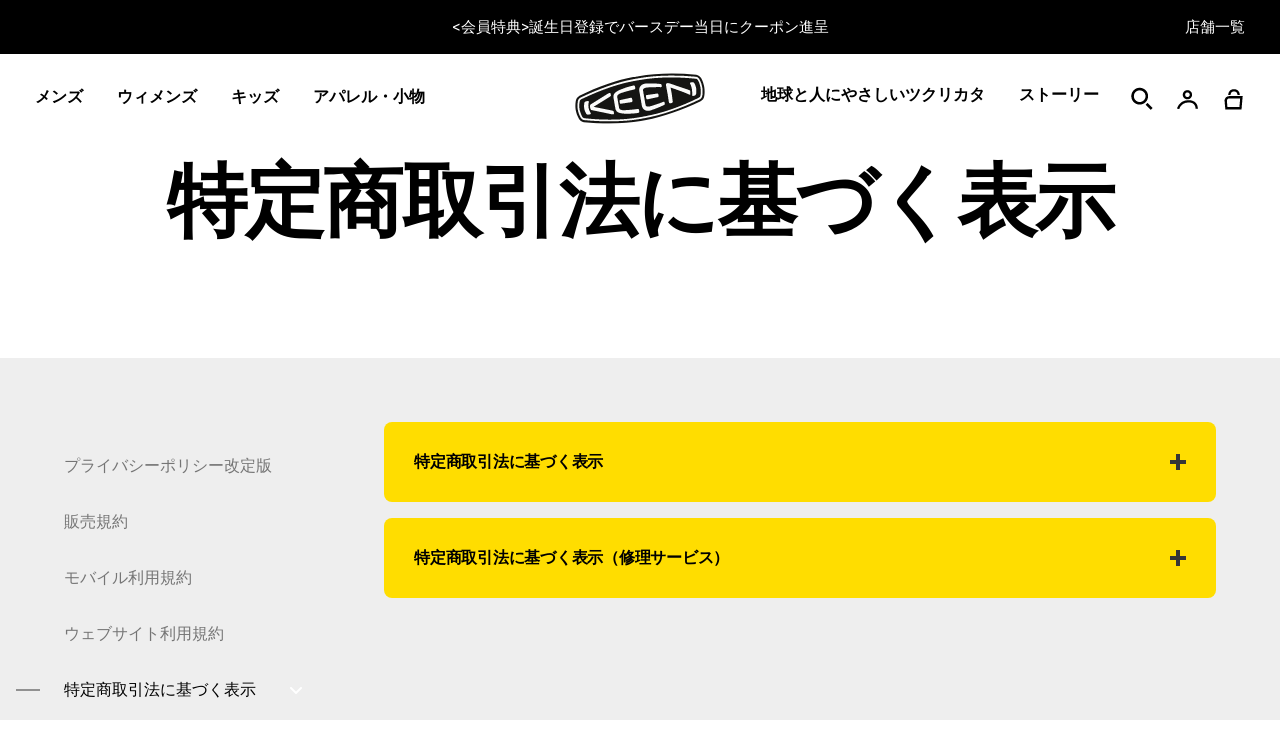

--- FILE ---
content_type: text/html; charset=utf-8
request_url: https://www.keenfootwear.jp/pages/%E7%89%B9%E5%AE%9A%E5%95%86%E5%8F%96%E5%BC%95%E6%B3%95%E3%81%AB%E5%9F%BA%E3%81%A5%E3%81%8F%E8%A1%A8%E7%A4%BA
body_size: 35994
content:
<!doctype html>
<html
  class="no-js"
  lang="ja"
>
  <head>
    
    <meta charset="utf-8">
    <meta http-equiv="X-UA-Compatible" content="IE=edge">
    <meta name="viewport" content="width=device-width, initial-scale=1.0, height=device-height, minimum-scale=1.0>
    <meta name="theme-color" content="">
    <link rel="canonical" href="https://www.keenfootwear.jp/pages/%e7%89%b9%e5%ae%9a%e5%95%86%e5%8f%96%e5%bc%95%e6%b3%95%e3%81%ab%e5%9f%ba%e3%81%a5%e3%81%8f%e8%a1%a8%e7%a4%ba">
    <link rel="preconnect" href="https://cdn.shopify.com" crossorigin>

    
    
    <script>
  (function() {
    var klaviyoApiKey = 'WekPFW';
    window.klaviyo_api_key = klaviyoApiKey;

    var klaviyoScriptLoaded = false;

    function loadKlaviyoScript() {
      if (klaviyoScriptLoaded) return;
      klaviyoScriptLoaded = true;

      var script = document.createElement('script');
      script.type = 'text/javascript';
      script.async = true;
      script.src = 'https://static.klaviyo.com/onsite/js/klaviyo.js?company_id=' + encodeURIComponent(klaviyoApiKey);
      document.head.appendChild(script);
    }

    if (document.readyState === 'complete') {
      loadKlaviyoScript();
    } else {
      window.addEventListener('load', loadKlaviyoScript);
    }
  })();
</script>

<script async>
  var _learnq = _learnq || [];
  if ('') {
    _learnq.push(['identify', {
      '$email': ''
    }]);
  }
</script>
    
  <title>特定商取引法に基づく表示 | KEEN公式オンラインストア</title>
  




    
    

    
      <link rel="icon" type="image/png" href="//www.keenfootwear.jp/cdn/shop/files/KEEN_BW_Favicon_32x32.png?v=1753377931">
    

    <style data-shopify>
  @font-face {
    font-family: 'Diatype';
    src:
      url("//www.keenfootwear.jp/cdn/shop/t/218/assets/ABCDiatypeSemi-Mono-Regular.woff2?v=160206672372494818681767637776") format("woff2"),
      url("//www.keenfootwear.jp/cdn/shop/t/218/assets/ABCDiatypeSemi-Mono-Regular.woff?v=17868181650127984191767637776") format("woff");
    font-weight: 400;
    font-style: normal;
    font-display: swap;
  }

  @font-face {
    font-family: 'Proxima Nova';
    src:
      url("//www.keenfootwear.jp/cdn/shop/t/218/assets/ProximaNova-Bold.ttf?v=129000240779024148711767637820") format("truetype");
    font-weight: 700;
    font-style: normal;
    font-display: swap;
  }

  @font-face {
    font-family: 'Proxima Nova';
    src:
      url("//www.keenfootwear.jp/cdn/shop/t/218/assets/ProximaNova-BoldIt.ttf?v=56527427018884158371767637820") format("truetype");
    font-weight: 700;
    font-style: italic;
    font-display: swap;
  }

  @font-face {
    font-family: 'Proxima Nova';
    src:
      url("//www.keenfootwear.jp/cdn/shop/t/218/assets/ProximaNova-Semibold.ttf?v=117076994871533644111767637820") format("truetype");
    font-weight: 600;
    font-style: normal;
    font-display: swap;
  }

  @font-face {
    font-family: 'Proxima Nova';
    src:
      url("//www.keenfootwear.jp/cdn/shop/t/218/assets/ProximaNova-SemiboldIt.ttf?v=117450337967660894181767637821") format("truetype");
    font-weight: 600;
    font-style: italic;
    font-display: swap;
  }

</style>
    <style data-shopify>
  @font-face {
    font-family: 'Hiragino W1';
    src:
      url("//www.keenfootwear.jp/cdn/shop/t/218/assets/hiragino_w1.ttc?v=138419845289186260241767637801") format("truetype");
    font-style: normal;
    font-display: swap;
  }
</style>

    <style data-shopify>
  :root {
    --color-placeholder-dark: #000;
    --color-placeholder-light: #ededed;
    --color-placeholder-white: #fff;
    --color-error: red;
    --color-success: green;
    --color-filter-title-button: #525252;
    --color-filter-color-border: #DBD8D8;
    --color-filter-x-remove: #222222;
    --color-filter-selected-value: #1D1D1D;

    --breakpoint-tablet: 768;
    --breakpoint-desktop: 1024;
    
    --color-primary: #FFDD00;
    --color-black: #000;
    --color-black-2: #0A0A0A;
    --color-white: #FFF;
    --color-light-gray: #EBEBEB;
    --color-light-gray2: #E3E3E3;
    --color-dark-gray: #757575;
    --color-dark-gray2: #636363;
    --color-soft-gray: #F5F5F5;
    --color-solid-gray: #F2F2F2;
    --color-soft-gray2: #F0F0F0;
    --color-soft-gray3: #EBEBEB;
    --color-soft-gray4: #DBD8D8;
    --color-soft-gray5: #B8B8B8;
    --color-soft-gray6: #E2E2E2;
    --color-soft-gray7: #2E2E2E;
    --color-soft-gray8: #7B7B7B;
    --color-soft-gray9: #E4E1E1;
    --color-light-gray: #EBEBEB;
    --color-light-gray2: #E3E3E3;

    --color-green: #0B7A23;
    --color-green-pfas-free: #04705b;

    --color-background-footer: #0A0A0A;

    --color-extras-green: #0F9B2E;
    
    --color-neutral-black: #555555;

    --color-black10alpha: rgba(0,0,0,.1);
    --color-black15alpha: rgba(0,0,0,.15);
    --color-black30alpha: rgba(0, 0, 0, 0.3);
    --color-black20alpha: rgba(0, 0, 0, 0.2);
    --color-black80alpha: rgba(0, 0, 0, 0.8);
    --color-black90alpha: rgba(0, 0, 0, 0.9);

    --font-body: 'Diatype', sans-serif;
    --font-heading: 'Proxima Nova', sans-serif;
    --font-heading-jp: 'Hiragino W1','Proxima Nova', sans-serif;

  }
</style>
    <link href="//www.keenfootwear.jp/cdn/shop/t/218/assets/global.min.css?v=181364325507775318021768331981" rel="stylesheet" type="text/css" media="all" />
    <script src="//www.keenfootwear.jp/cdn/shop/t/218/assets/global.min.js?v=27017042165515258931767637798" defer="defer"></script>

    <!-- /snippets/gwa-hreflang.liquid v.1.0.3  from https://apps.shopify.com/hreflang-manager -->

    <script>window.performance && window.performance.mark && window.performance.mark('shopify.content_for_header.start');</script><meta id="shopify-digital-wallet" name="shopify-digital-wallet" content="/66027946211/digital_wallets/dialog">
<meta name="shopify-checkout-api-token" content="49bbfa69675ec278a2bf865c72a8e3f8">
<script async="async" src="/checkouts/internal/preloads.js?locale=ja-JP"></script>
<script id="apple-pay-shop-capabilities" type="application/json">{"shopId":66027946211,"countryCode":"JP","currencyCode":"JPY","merchantCapabilities":["supports3DS"],"merchantId":"gid:\/\/shopify\/Shop\/66027946211","merchantName":"KEEN公式オンラインストア","requiredBillingContactFields":["postalAddress","email","phone"],"requiredShippingContactFields":["postalAddress","email","phone"],"shippingType":"shipping","supportedNetworks":["visa","masterCard","amex","jcb","discover"],"total":{"type":"pending","label":"KEEN公式オンラインストア","amount":"1.00"},"shopifyPaymentsEnabled":true,"supportsSubscriptions":true}</script>
<script id="shopify-features" type="application/json">{"accessToken":"49bbfa69675ec278a2bf865c72a8e3f8","betas":["rich-media-storefront-analytics"],"domain":"www.keenfootwear.jp","predictiveSearch":false,"shopId":66027946211,"locale":"ja"}</script>
<script>var Shopify = Shopify || {};
Shopify.shop = "jp-keenfootwear.myshopify.com";
Shopify.locale = "ja";
Shopify.currency = {"active":"JPY","rate":"1.0"};
Shopify.country = "JP";
Shopify.theme = {"name":"1.16 Release","id":153823445219,"schema_name":"Keen Theme","schema_version":"1.0.51","theme_store_id":null,"role":"main"};
Shopify.theme.handle = "null";
Shopify.theme.style = {"id":null,"handle":null};
Shopify.cdnHost = "www.keenfootwear.jp/cdn";
Shopify.routes = Shopify.routes || {};
Shopify.routes.root = "/";</script>
<script type="module">!function(o){(o.Shopify=o.Shopify||{}).modules=!0}(window);</script>
<script>!function(o){function n(){var o=[];function n(){o.push(Array.prototype.slice.apply(arguments))}return n.q=o,n}var t=o.Shopify=o.Shopify||{};t.loadFeatures=n(),t.autoloadFeatures=n()}(window);</script>
<script id="shop-js-analytics" type="application/json">{"pageType":"page"}</script>
<script defer="defer" async type="module" src="//www.keenfootwear.jp/cdn/shopifycloud/shop-js/modules/v2/client.init-shop-cart-sync_PyU3Cxph.ja.esm.js"></script>
<script defer="defer" async type="module" src="//www.keenfootwear.jp/cdn/shopifycloud/shop-js/modules/v2/chunk.common_3XpQ5sgE.esm.js"></script>
<script type="module">
  await import("//www.keenfootwear.jp/cdn/shopifycloud/shop-js/modules/v2/client.init-shop-cart-sync_PyU3Cxph.ja.esm.js");
await import("//www.keenfootwear.jp/cdn/shopifycloud/shop-js/modules/v2/chunk.common_3XpQ5sgE.esm.js");

  window.Shopify.SignInWithShop?.initShopCartSync?.({"fedCMEnabled":true,"windoidEnabled":true});

</script>
<script>(function() {
  var isLoaded = false;
  function asyncLoad() {
    if (isLoaded) return;
    isLoaded = true;
    var urls = ["https:\/\/delivery-date-and-time-picker.amp.tokyo\/script_tags\/cart_attributes.js?shop=jp-keenfootwear.myshopify.com","https:\/\/str.rise-ai.com\/?shop=jp-keenfootwear.myshopify.com","https:\/\/strn.rise-ai.com\/?shop=jp-keenfootwear.myshopify.com","https:\/\/d23dclunsivw3h.cloudfront.net\/redirect-app.js?shop=jp-keenfootwear.myshopify.com","https:\/\/cdn-scripts.signifyd.com\/shopify\/script-tag.js?shop=jp-keenfootwear.myshopify.com","https:\/\/cdn-app.cart-bot.net\/public\/js\/append.js?shop=jp-keenfootwear.myshopify.com"];
    for (var i = 0; i < urls.length; i++) {
      var s = document.createElement('script');
      s.type = 'text/javascript';
      s.async = true;
      s.src = urls[i];
      var x = document.getElementsByTagName('script')[0];
      x.parentNode.insertBefore(s, x);
    }
  };
  if(window.attachEvent) {
    window.attachEvent('onload', asyncLoad);
  } else {
    window.addEventListener('load', asyncLoad, false);
  }
})();</script>
<script id="__st">var __st={"a":66027946211,"offset":32400,"reqid":"1b9dea17-fc3c-4d86-aea9-c26aa0590934-1768860638","pageurl":"www.keenfootwear.jp\/pages\/%E7%89%B9%E5%AE%9A%E5%95%86%E5%8F%96%E5%BC%95%E6%B3%95%E3%81%AB%E5%9F%BA%E3%81%A5%E3%81%8F%E8%A1%A8%E7%A4%BA","s":"pages-102521274595","u":"b14952080c33","p":"page","rtyp":"page","rid":102521274595};</script>
<script>window.ShopifyPaypalV4VisibilityTracking = true;</script>
<script id="captcha-bootstrap">!function(){'use strict';const t='contact',e='account',n='new_comment',o=[[t,t],['blogs',n],['comments',n],[t,'customer']],c=[[e,'customer_login'],[e,'guest_login'],[e,'recover_customer_password'],[e,'create_customer']],r=t=>t.map((([t,e])=>`form[action*='/${t}']:not([data-nocaptcha='true']) input[name='form_type'][value='${e}']`)).join(','),a=t=>()=>t?[...document.querySelectorAll(t)].map((t=>t.form)):[];function s(){const t=[...o],e=r(t);return a(e)}const i='password',u='form_key',d=['recaptcha-v3-token','g-recaptcha-response','h-captcha-response',i],f=()=>{try{return window.sessionStorage}catch{return}},m='__shopify_v',_=t=>t.elements[u];function p(t,e,n=!1){try{const o=window.sessionStorage,c=JSON.parse(o.getItem(e)),{data:r}=function(t){const{data:e,action:n}=t;return t[m]||n?{data:e,action:n}:{data:t,action:n}}(c);for(const[e,n]of Object.entries(r))t.elements[e]&&(t.elements[e].value=n);n&&o.removeItem(e)}catch(o){console.error('form repopulation failed',{error:o})}}const l='form_type',E='cptcha';function T(t){t.dataset[E]=!0}const w=window,h=w.document,L='Shopify',v='ce_forms',y='captcha';let A=!1;((t,e)=>{const n=(g='f06e6c50-85a8-45c8-87d0-21a2b65856fe',I='https://cdn.shopify.com/shopifycloud/storefront-forms-hcaptcha/ce_storefront_forms_captcha_hcaptcha.v1.5.2.iife.js',D={infoText:'hCaptchaによる保護',privacyText:'プライバシー',termsText:'利用規約'},(t,e,n)=>{const o=w[L][v],c=o.bindForm;if(c)return c(t,g,e,D).then(n);var r;o.q.push([[t,g,e,D],n]),r=I,A||(h.body.append(Object.assign(h.createElement('script'),{id:'captcha-provider',async:!0,src:r})),A=!0)});var g,I,D;w[L]=w[L]||{},w[L][v]=w[L][v]||{},w[L][v].q=[],w[L][y]=w[L][y]||{},w[L][y].protect=function(t,e){n(t,void 0,e),T(t)},Object.freeze(w[L][y]),function(t,e,n,w,h,L){const[v,y,A,g]=function(t,e,n){const i=e?o:[],u=t?c:[],d=[...i,...u],f=r(d),m=r(i),_=r(d.filter((([t,e])=>n.includes(e))));return[a(f),a(m),a(_),s()]}(w,h,L),I=t=>{const e=t.target;return e instanceof HTMLFormElement?e:e&&e.form},D=t=>v().includes(t);t.addEventListener('submit',(t=>{const e=I(t);if(!e)return;const n=D(e)&&!e.dataset.hcaptchaBound&&!e.dataset.recaptchaBound,o=_(e),c=g().includes(e)&&(!o||!o.value);(n||c)&&t.preventDefault(),c&&!n&&(function(t){try{if(!f())return;!function(t){const e=f();if(!e)return;const n=_(t);if(!n)return;const o=n.value;o&&e.removeItem(o)}(t);const e=Array.from(Array(32),(()=>Math.random().toString(36)[2])).join('');!function(t,e){_(t)||t.append(Object.assign(document.createElement('input'),{type:'hidden',name:u})),t.elements[u].value=e}(t,e),function(t,e){const n=f();if(!n)return;const o=[...t.querySelectorAll(`input[type='${i}']`)].map((({name:t})=>t)),c=[...d,...o],r={};for(const[a,s]of new FormData(t).entries())c.includes(a)||(r[a]=s);n.setItem(e,JSON.stringify({[m]:1,action:t.action,data:r}))}(t,e)}catch(e){console.error('failed to persist form',e)}}(e),e.submit())}));const S=(t,e)=>{t&&!t.dataset[E]&&(n(t,e.some((e=>e===t))),T(t))};for(const o of['focusin','change'])t.addEventListener(o,(t=>{const e=I(t);D(e)&&S(e,y())}));const B=e.get('form_key'),M=e.get(l),P=B&&M;t.addEventListener('DOMContentLoaded',(()=>{const t=y();if(P)for(const e of t)e.elements[l].value===M&&p(e,B);[...new Set([...A(),...v().filter((t=>'true'===t.dataset.shopifyCaptcha))])].forEach((e=>S(e,t)))}))}(h,new URLSearchParams(w.location.search),n,t,e,['guest_login'])})(!0,!1)}();</script>
<script integrity="sha256-4kQ18oKyAcykRKYeNunJcIwy7WH5gtpwJnB7kiuLZ1E=" data-source-attribution="shopify.loadfeatures" defer="defer" src="//www.keenfootwear.jp/cdn/shopifycloud/storefront/assets/storefront/load_feature-a0a9edcb.js" crossorigin="anonymous"></script>
<script data-source-attribution="shopify.dynamic_checkout.dynamic.init">var Shopify=Shopify||{};Shopify.PaymentButton=Shopify.PaymentButton||{isStorefrontPortableWallets:!0,init:function(){window.Shopify.PaymentButton.init=function(){};var t=document.createElement("script");t.src="https://www.keenfootwear.jp/cdn/shopifycloud/portable-wallets/latest/portable-wallets.ja.js",t.type="module",document.head.appendChild(t)}};
</script>
<script data-source-attribution="shopify.dynamic_checkout.buyer_consent">
  function portableWalletsHideBuyerConsent(e){var t=document.getElementById("shopify-buyer-consent"),n=document.getElementById("shopify-subscription-policy-button");t&&n&&(t.classList.add("hidden"),t.setAttribute("aria-hidden","true"),n.removeEventListener("click",e))}function portableWalletsShowBuyerConsent(e){var t=document.getElementById("shopify-buyer-consent"),n=document.getElementById("shopify-subscription-policy-button");t&&n&&(t.classList.remove("hidden"),t.removeAttribute("aria-hidden"),n.addEventListener("click",e))}window.Shopify?.PaymentButton&&(window.Shopify.PaymentButton.hideBuyerConsent=portableWalletsHideBuyerConsent,window.Shopify.PaymentButton.showBuyerConsent=portableWalletsShowBuyerConsent);
</script>
<script data-source-attribution="shopify.dynamic_checkout.cart.bootstrap">document.addEventListener("DOMContentLoaded",(function(){function t(){return document.querySelector("shopify-accelerated-checkout-cart, shopify-accelerated-checkout")}if(t())Shopify.PaymentButton.init();else{new MutationObserver((function(e,n){t()&&(Shopify.PaymentButton.init(),n.disconnect())})).observe(document.body,{childList:!0,subtree:!0})}}));
</script>
<link id="shopify-accelerated-checkout-styles" rel="stylesheet" media="screen" href="https://www.keenfootwear.jp/cdn/shopifycloud/portable-wallets/latest/accelerated-checkout-backwards-compat.css" crossorigin="anonymous">
<style id="shopify-accelerated-checkout-cart">
        #shopify-buyer-consent {
  margin-top: 1em;
  display: inline-block;
  width: 100%;
}

#shopify-buyer-consent.hidden {
  display: none;
}

#shopify-subscription-policy-button {
  background: none;
  border: none;
  padding: 0;
  text-decoration: underline;
  font-size: inherit;
  cursor: pointer;
}

#shopify-subscription-policy-button::before {
  box-shadow: none;
}

      </style>

<script>window.performance && window.performance.mark && window.performance.mark('shopify.content_for_header.end');</script>
    <script>
      document.documentElement.className = document.documentElement.className.replace('no-js', 'js');
    </script>

    <script id="lcly-script-0" async></script>

    
    	<script>
	let popularCategories = {
		images: [],
		titles: [],
		urls: []
	};
	
		popularCategories.images.push("\/\/www.keenfootwear.jp\/cdn\/shop\/files\/Bucket_evergreen_fw25_sneaker.jpg?v=1759274447");
		popularCategories.titles.push("スニーカー");
		popularCategories.urls.push("\/collections\/shoes");
	
		popularCategories.images.push("\/\/www.keenfootwear.jp\/cdn\/shop\/files\/Bucket_evergreen_fw25_winter.jpg?v=1759274537");
		popularCategories.titles.push("ウィンター");
		popularCategories.urls.push("https:\/\/www.keenfootwear.jp\/collections\/winter");
	
		popularCategories.images.push("\/\/www.keenfootwear.jp\/cdn\/shop\/files\/Bucket_evergreen_fw25_trail.jpg?v=1759274498");
		popularCategories.titles.push("トレイル");
		popularCategories.urls.push("\/collections\/trail");
	
		popularCategories.images.push("\/\/www.keenfootwear.jp\/cdn\/shop\/files\/Bucket_casual_new_5f43eebf-e4b7-4c96-bb8e-32b14a3b1945.jpg?v=1764871265");
		popularCategories.titles.push("カジュアル");
		popularCategories.urls.push("https:\/\/www.keenfootwear.jp\/collections\/casual");
	
		popularCategories.images.push("\/\/www.keenfootwear.jp\/cdn\/shop\/files\/Bucket_evergreen_fw25_walking.jpg?v=1759274693");
		popularCategories.titles.push("ウォーキング");
		popularCategories.urls.push("\/collections\/walk");
	
		popularCategories.images.push("\/\/www.keenfootwear.jp\/cdn\/shop\/files\/Bucket_evergreen_fw25_work.jpg?v=1759274720");
		popularCategories.titles.push("ワーク");
		popularCategories.urls.push("\/collections\/work");
	
		popularCategories.images.push("\/\/www.keenfootwear.jp\/cdn\/shop\/files\/Bucket_evergreen_fw25_accessories.jpg?v=1759274747");
		popularCategories.titles.push("アパレル・小物");
		popularCategories.urls.push("https:\/\/www.keenfootwear.jp\/collections\/accessories");
	
</script>









<script>
  (function() {
    var ssConfigText = "siteId = \"3nkf4x\";\n\n  metafields = {\n    \"badges\": { \"badge_ids\": [\"Secret Sale\",\"Bestseller\",\"New Style\",\"New Color\",\"Collab\",\"Only at KEEN\",\"Coming Soon\",\"返品対象外\",\"All Gender\"], \"badge_text\": [\"Secret Sale\",\"Bestseller\",\"New Style\",\"New Color\",\"Collab\",\"Only at KEEN\",\"Coming Soon\",\"返品対象外\",\"All Gender\"], \"badge_color\": [\"#ffdd00\",\"#000000\",\"#000000\",\"#000000\",\"#000000\",\"#000000\",\"#000000\",\"#000000\",\"#000000\"], \"badge_text_color\": [\"#212121\",\"#000000\",\"#000000\",\"#000000\",\"#000000\",\"#000000\",\"#000000\",\"#000000\",\"#000000\"]},\n\t\t\"colors\": { \"color_name\": [\"black\",\"blue\",\"brown\",\"gold\",\"gray\",\"green\",\"orange\",\"pink\",\"purple\",\"red\",\"tan\",\"white\",\"yellow\"], \"color_hex\": [\"#000000\",\"#174c80\",\"#5d533a\",\"#d1b045\",\"#8d8d8d\",\"#426732\",\"#bd7015\",\"#fcaa9c\",\"#9868da\",\"#9a1c1d\",\"#c2ab89\",\"#ffffff\",\"#e8e011\"], \"color_image\": [[],[],[],[],[],[],[],[],[],[],[],[],[]]},    \n\t\t\"features\": { \"feature_name\": null, \"feature_tip\": null },\n    \"popularCategories\": popularCategories,\n    \"token\": \"8df5543020c0203b51ad79ad9aab0638\",\n    \"featuredColor\":\"0\",\n    \"assetPath\": \"\/\/www.keenfootwear.jp\/cdn\/shop\/t\/218\/assets\/searchspring?v=50026\",\n    \"directCollectionLinks\": \"false\",\n\t\t\"filterLinks\": { \"filter\": [\"size\"], \"url\": [\"\\\/pages\\\/size-guide\"], \"label\": [\"サイズガイド\"] }\n  };\n\n\t\ttemplate = \"page.policy-act-of-commers\";\n\t\n\tformat = \"¥{{amount_no_decimals}}\";";
    var ssScriptLoaded = false;
    var ssShouldDefer = true;

    function loadSearchspringScript() {
      if (ssScriptLoaded) return;
      ssScriptLoaded = true;

      var script = document.createElement('script');
      script.id = 'searchspring-context';
      script.src = 'https://snapui.searchspring.io/3nkf4x/bundle.js';
      if (ssShouldDefer) {
        script.defer = true;
      }
      script.appendChild(document.createTextNode(ssConfigText));
      document.head.appendChild(script);
    }

    if (!ssShouldDefer) {
      loadSearchspringScript();
    } else if (document.readyState === 'complete') {
      loadSearchspringScript();
    } else {
      window.addEventListener('load', loadSearchspringScript);
    }
  })();
</script>

    

    
      
    

    
<script src="https://cdn-widgetsrepository.yotpo.com/v1/loader/7cTMFtuIEPgg3GEByZsF81fcNQjXkBfi9jiaO0JE?languageCode=ja" async></script>
  
  <script>
    window.yotopiAPIKey = "7cTMFtuIEPgg3GEByZsF81fcNQjXkBfi9jiaO0JE"
  </script>
    
  <!-- BEGIN app block: shopify://apps/consentmo-gdpr/blocks/gdpr_cookie_consent/4fbe573f-a377-4fea-9801-3ee0858cae41 -->


<!-- END app block --><!-- BEGIN app block: shopify://apps/hreflang-manager/blocks/gwa-hreflang/35dc0b05-d599-4c8e-8584-8cd17768854a --><!-- BEGIN app snippet: gwa-hreflang-page --><link rel="alternate" hreflang="ja-JP" href="https://www.keenfootwear.jp/pages/特定商取引法に基づく表示"><!-- END app snippet --><!-- END app block --><!-- BEGIN app block: shopify://apps/schema-app-total-schema-markup/blocks/schema-app/b2d40947-8d98-42df-9c82-6203d5c4f17c -->




<!-- END app block --><!-- BEGIN app block: shopify://apps/elevar-conversion-tracking/blocks/dataLayerEmbed/bc30ab68-b15c-4311-811f-8ef485877ad6 -->



<script type="module" dynamic>
  const configUrl = "/a/elevar/static/configs/6d35957cccf7718e446f37ba727882942cd7778b/config.js";
  const config = (await import(configUrl)).default;
  const scriptUrl = config.script_src_app_theme_embed;

  if (scriptUrl) {
    const { handler } = await import(scriptUrl);

    await handler(
      config,
      {
        cartData: {
  marketId: "11572871395",
  attributes:{},
  cartTotal: "0.0",
  currencyCode:"JPY",
  items: []
}
,
        user: {cartTotal: "0.0",
    currencyCode:"JPY",customer: {},
}
,
        isOnCartPage:false,
        collectionView:null,
        searchResultsView:null,
        productView:null,
        checkoutComplete: null
      }
    );
  }
</script>


<!-- END app block --><!-- BEGIN app block: shopify://apps/omni-hub/blocks/qrcode/46ab3480-8698-432c-a107-3e5b38c89c96 --><script defer src="https://cdn.shopify.com/extensions/019bd403-d3d0-79e0-957a-3ea2346a28e0/omni-hub-61488af-260119020815/assets/qrcode.js"></script>

<div
  id="omni-hub-qrcode"
  data-customer-id=""
  data-shop-domain="jp-keenfootwear.myshopify.com">
</div>


<!-- END app block --><!-- BEGIN app block: shopify://apps/seowill-redirects/blocks/brokenlink-404/cc7b1996-e567-42d0-8862-356092041863 -->
<script type="text/javascript">
    !function(t){var e={};function r(n){if(e[n])return e[n].exports;var o=e[n]={i:n,l:!1,exports:{}};return t[n].call(o.exports,o,o.exports,r),o.l=!0,o.exports}r.m=t,r.c=e,r.d=function(t,e,n){r.o(t,e)||Object.defineProperty(t,e,{enumerable:!0,get:n})},r.r=function(t){"undefined"!==typeof Symbol&&Symbol.toStringTag&&Object.defineProperty(t,Symbol.toStringTag,{value:"Module"}),Object.defineProperty(t,"__esModule",{value:!0})},r.t=function(t,e){if(1&e&&(t=r(t)),8&e)return t;if(4&e&&"object"===typeof t&&t&&t.__esModule)return t;var n=Object.create(null);if(r.r(n),Object.defineProperty(n,"default",{enumerable:!0,value:t}),2&e&&"string"!=typeof t)for(var o in t)r.d(n,o,function(e){return t[e]}.bind(null,o));return n},r.n=function(t){var e=t&&t.__esModule?function(){return t.default}:function(){return t};return r.d(e,"a",e),e},r.o=function(t,e){return Object.prototype.hasOwnProperty.call(t,e)},r.p="",r(r.s=11)}([function(t,e,r){"use strict";var n=r(2),o=Object.prototype.toString;function i(t){return"[object Array]"===o.call(t)}function a(t){return"undefined"===typeof t}function u(t){return null!==t&&"object"===typeof t}function s(t){return"[object Function]"===o.call(t)}function c(t,e){if(null!==t&&"undefined"!==typeof t)if("object"!==typeof t&&(t=[t]),i(t))for(var r=0,n=t.length;r<n;r++)e.call(null,t[r],r,t);else for(var o in t)Object.prototype.hasOwnProperty.call(t,o)&&e.call(null,t[o],o,t)}t.exports={isArray:i,isArrayBuffer:function(t){return"[object ArrayBuffer]"===o.call(t)},isBuffer:function(t){return null!==t&&!a(t)&&null!==t.constructor&&!a(t.constructor)&&"function"===typeof t.constructor.isBuffer&&t.constructor.isBuffer(t)},isFormData:function(t){return"undefined"!==typeof FormData&&t instanceof FormData},isArrayBufferView:function(t){return"undefined"!==typeof ArrayBuffer&&ArrayBuffer.isView?ArrayBuffer.isView(t):t&&t.buffer&&t.buffer instanceof ArrayBuffer},isString:function(t){return"string"===typeof t},isNumber:function(t){return"number"===typeof t},isObject:u,isUndefined:a,isDate:function(t){return"[object Date]"===o.call(t)},isFile:function(t){return"[object File]"===o.call(t)},isBlob:function(t){return"[object Blob]"===o.call(t)},isFunction:s,isStream:function(t){return u(t)&&s(t.pipe)},isURLSearchParams:function(t){return"undefined"!==typeof URLSearchParams&&t instanceof URLSearchParams},isStandardBrowserEnv:function(){return("undefined"===typeof navigator||"ReactNative"!==navigator.product&&"NativeScript"!==navigator.product&&"NS"!==navigator.product)&&("undefined"!==typeof window&&"undefined"!==typeof document)},forEach:c,merge:function t(){var e={};function r(r,n){"object"===typeof e[n]&&"object"===typeof r?e[n]=t(e[n],r):e[n]=r}for(var n=0,o=arguments.length;n<o;n++)c(arguments[n],r);return e},deepMerge:function t(){var e={};function r(r,n){"object"===typeof e[n]&&"object"===typeof r?e[n]=t(e[n],r):e[n]="object"===typeof r?t({},r):r}for(var n=0,o=arguments.length;n<o;n++)c(arguments[n],r);return e},extend:function(t,e,r){return c(e,(function(e,o){t[o]=r&&"function"===typeof e?n(e,r):e})),t},trim:function(t){return t.replace(/^\s*/,"").replace(/\s*$/,"")}}},function(t,e,r){t.exports=r(12)},function(t,e,r){"use strict";t.exports=function(t,e){return function(){for(var r=new Array(arguments.length),n=0;n<r.length;n++)r[n]=arguments[n];return t.apply(e,r)}}},function(t,e,r){"use strict";var n=r(0);function o(t){return encodeURIComponent(t).replace(/%40/gi,"@").replace(/%3A/gi,":").replace(/%24/g,"$").replace(/%2C/gi,",").replace(/%20/g,"+").replace(/%5B/gi,"[").replace(/%5D/gi,"]")}t.exports=function(t,e,r){if(!e)return t;var i;if(r)i=r(e);else if(n.isURLSearchParams(e))i=e.toString();else{var a=[];n.forEach(e,(function(t,e){null!==t&&"undefined"!==typeof t&&(n.isArray(t)?e+="[]":t=[t],n.forEach(t,(function(t){n.isDate(t)?t=t.toISOString():n.isObject(t)&&(t=JSON.stringify(t)),a.push(o(e)+"="+o(t))})))})),i=a.join("&")}if(i){var u=t.indexOf("#");-1!==u&&(t=t.slice(0,u)),t+=(-1===t.indexOf("?")?"?":"&")+i}return t}},function(t,e,r){"use strict";t.exports=function(t){return!(!t||!t.__CANCEL__)}},function(t,e,r){"use strict";(function(e){var n=r(0),o=r(19),i={"Content-Type":"application/x-www-form-urlencoded"};function a(t,e){!n.isUndefined(t)&&n.isUndefined(t["Content-Type"])&&(t["Content-Type"]=e)}var u={adapter:function(){var t;return("undefined"!==typeof XMLHttpRequest||"undefined"!==typeof e&&"[object process]"===Object.prototype.toString.call(e))&&(t=r(6)),t}(),transformRequest:[function(t,e){return o(e,"Accept"),o(e,"Content-Type"),n.isFormData(t)||n.isArrayBuffer(t)||n.isBuffer(t)||n.isStream(t)||n.isFile(t)||n.isBlob(t)?t:n.isArrayBufferView(t)?t.buffer:n.isURLSearchParams(t)?(a(e,"application/x-www-form-urlencoded;charset=utf-8"),t.toString()):n.isObject(t)?(a(e,"application/json;charset=utf-8"),JSON.stringify(t)):t}],transformResponse:[function(t){if("string"===typeof t)try{t=JSON.parse(t)}catch(e){}return t}],timeout:0,xsrfCookieName:"XSRF-TOKEN",xsrfHeaderName:"X-XSRF-TOKEN",maxContentLength:-1,validateStatus:function(t){return t>=200&&t<300},headers:{common:{Accept:"application/json, text/plain, */*"}}};n.forEach(["delete","get","head"],(function(t){u.headers[t]={}})),n.forEach(["post","put","patch"],(function(t){u.headers[t]=n.merge(i)})),t.exports=u}).call(this,r(18))},function(t,e,r){"use strict";var n=r(0),o=r(20),i=r(3),a=r(22),u=r(25),s=r(26),c=r(7);t.exports=function(t){return new Promise((function(e,f){var l=t.data,p=t.headers;n.isFormData(l)&&delete p["Content-Type"];var h=new XMLHttpRequest;if(t.auth){var d=t.auth.username||"",m=t.auth.password||"";p.Authorization="Basic "+btoa(d+":"+m)}var y=a(t.baseURL,t.url);if(h.open(t.method.toUpperCase(),i(y,t.params,t.paramsSerializer),!0),h.timeout=t.timeout,h.onreadystatechange=function(){if(h&&4===h.readyState&&(0!==h.status||h.responseURL&&0===h.responseURL.indexOf("file:"))){var r="getAllResponseHeaders"in h?u(h.getAllResponseHeaders()):null,n={data:t.responseType&&"text"!==t.responseType?h.response:h.responseText,status:h.status,statusText:h.statusText,headers:r,config:t,request:h};o(e,f,n),h=null}},h.onabort=function(){h&&(f(c("Request aborted",t,"ECONNABORTED",h)),h=null)},h.onerror=function(){f(c("Network Error",t,null,h)),h=null},h.ontimeout=function(){var e="timeout of "+t.timeout+"ms exceeded";t.timeoutErrorMessage&&(e=t.timeoutErrorMessage),f(c(e,t,"ECONNABORTED",h)),h=null},n.isStandardBrowserEnv()){var v=r(27),g=(t.withCredentials||s(y))&&t.xsrfCookieName?v.read(t.xsrfCookieName):void 0;g&&(p[t.xsrfHeaderName]=g)}if("setRequestHeader"in h&&n.forEach(p,(function(t,e){"undefined"===typeof l&&"content-type"===e.toLowerCase()?delete p[e]:h.setRequestHeader(e,t)})),n.isUndefined(t.withCredentials)||(h.withCredentials=!!t.withCredentials),t.responseType)try{h.responseType=t.responseType}catch(w){if("json"!==t.responseType)throw w}"function"===typeof t.onDownloadProgress&&h.addEventListener("progress",t.onDownloadProgress),"function"===typeof t.onUploadProgress&&h.upload&&h.upload.addEventListener("progress",t.onUploadProgress),t.cancelToken&&t.cancelToken.promise.then((function(t){h&&(h.abort(),f(t),h=null)})),void 0===l&&(l=null),h.send(l)}))}},function(t,e,r){"use strict";var n=r(21);t.exports=function(t,e,r,o,i){var a=new Error(t);return n(a,e,r,o,i)}},function(t,e,r){"use strict";var n=r(0);t.exports=function(t,e){e=e||{};var r={},o=["url","method","params","data"],i=["headers","auth","proxy"],a=["baseURL","url","transformRequest","transformResponse","paramsSerializer","timeout","withCredentials","adapter","responseType","xsrfCookieName","xsrfHeaderName","onUploadProgress","onDownloadProgress","maxContentLength","validateStatus","maxRedirects","httpAgent","httpsAgent","cancelToken","socketPath"];n.forEach(o,(function(t){"undefined"!==typeof e[t]&&(r[t]=e[t])})),n.forEach(i,(function(o){n.isObject(e[o])?r[o]=n.deepMerge(t[o],e[o]):"undefined"!==typeof e[o]?r[o]=e[o]:n.isObject(t[o])?r[o]=n.deepMerge(t[o]):"undefined"!==typeof t[o]&&(r[o]=t[o])})),n.forEach(a,(function(n){"undefined"!==typeof e[n]?r[n]=e[n]:"undefined"!==typeof t[n]&&(r[n]=t[n])}));var u=o.concat(i).concat(a),s=Object.keys(e).filter((function(t){return-1===u.indexOf(t)}));return n.forEach(s,(function(n){"undefined"!==typeof e[n]?r[n]=e[n]:"undefined"!==typeof t[n]&&(r[n]=t[n])})),r}},function(t,e,r){"use strict";function n(t){this.message=t}n.prototype.toString=function(){return"Cancel"+(this.message?": "+this.message:"")},n.prototype.__CANCEL__=!0,t.exports=n},function(t,e,r){t.exports=r(13)},function(t,e,r){t.exports=r(30)},function(t,e,r){var n=function(t){"use strict";var e=Object.prototype,r=e.hasOwnProperty,n="function"===typeof Symbol?Symbol:{},o=n.iterator||"@@iterator",i=n.asyncIterator||"@@asyncIterator",a=n.toStringTag||"@@toStringTag";function u(t,e,r){return Object.defineProperty(t,e,{value:r,enumerable:!0,configurable:!0,writable:!0}),t[e]}try{u({},"")}catch(S){u=function(t,e,r){return t[e]=r}}function s(t,e,r,n){var o=e&&e.prototype instanceof l?e:l,i=Object.create(o.prototype),a=new L(n||[]);return i._invoke=function(t,e,r){var n="suspendedStart";return function(o,i){if("executing"===n)throw new Error("Generator is already running");if("completed"===n){if("throw"===o)throw i;return j()}for(r.method=o,r.arg=i;;){var a=r.delegate;if(a){var u=x(a,r);if(u){if(u===f)continue;return u}}if("next"===r.method)r.sent=r._sent=r.arg;else if("throw"===r.method){if("suspendedStart"===n)throw n="completed",r.arg;r.dispatchException(r.arg)}else"return"===r.method&&r.abrupt("return",r.arg);n="executing";var s=c(t,e,r);if("normal"===s.type){if(n=r.done?"completed":"suspendedYield",s.arg===f)continue;return{value:s.arg,done:r.done}}"throw"===s.type&&(n="completed",r.method="throw",r.arg=s.arg)}}}(t,r,a),i}function c(t,e,r){try{return{type:"normal",arg:t.call(e,r)}}catch(S){return{type:"throw",arg:S}}}t.wrap=s;var f={};function l(){}function p(){}function h(){}var d={};d[o]=function(){return this};var m=Object.getPrototypeOf,y=m&&m(m(T([])));y&&y!==e&&r.call(y,o)&&(d=y);var v=h.prototype=l.prototype=Object.create(d);function g(t){["next","throw","return"].forEach((function(e){u(t,e,(function(t){return this._invoke(e,t)}))}))}function w(t,e){var n;this._invoke=function(o,i){function a(){return new e((function(n,a){!function n(o,i,a,u){var s=c(t[o],t,i);if("throw"!==s.type){var f=s.arg,l=f.value;return l&&"object"===typeof l&&r.call(l,"__await")?e.resolve(l.__await).then((function(t){n("next",t,a,u)}),(function(t){n("throw",t,a,u)})):e.resolve(l).then((function(t){f.value=t,a(f)}),(function(t){return n("throw",t,a,u)}))}u(s.arg)}(o,i,n,a)}))}return n=n?n.then(a,a):a()}}function x(t,e){var r=t.iterator[e.method];if(void 0===r){if(e.delegate=null,"throw"===e.method){if(t.iterator.return&&(e.method="return",e.arg=void 0,x(t,e),"throw"===e.method))return f;e.method="throw",e.arg=new TypeError("The iterator does not provide a 'throw' method")}return f}var n=c(r,t.iterator,e.arg);if("throw"===n.type)return e.method="throw",e.arg=n.arg,e.delegate=null,f;var o=n.arg;return o?o.done?(e[t.resultName]=o.value,e.next=t.nextLoc,"return"!==e.method&&(e.method="next",e.arg=void 0),e.delegate=null,f):o:(e.method="throw",e.arg=new TypeError("iterator result is not an object"),e.delegate=null,f)}function b(t){var e={tryLoc:t[0]};1 in t&&(e.catchLoc=t[1]),2 in t&&(e.finallyLoc=t[2],e.afterLoc=t[3]),this.tryEntries.push(e)}function E(t){var e=t.completion||{};e.type="normal",delete e.arg,t.completion=e}function L(t){this.tryEntries=[{tryLoc:"root"}],t.forEach(b,this),this.reset(!0)}function T(t){if(t){var e=t[o];if(e)return e.call(t);if("function"===typeof t.next)return t;if(!isNaN(t.length)){var n=-1,i=function e(){for(;++n<t.length;)if(r.call(t,n))return e.value=t[n],e.done=!1,e;return e.value=void 0,e.done=!0,e};return i.next=i}}return{next:j}}function j(){return{value:void 0,done:!0}}return p.prototype=v.constructor=h,h.constructor=p,p.displayName=u(h,a,"GeneratorFunction"),t.isGeneratorFunction=function(t){var e="function"===typeof t&&t.constructor;return!!e&&(e===p||"GeneratorFunction"===(e.displayName||e.name))},t.mark=function(t){return Object.setPrototypeOf?Object.setPrototypeOf(t,h):(t.__proto__=h,u(t,a,"GeneratorFunction")),t.prototype=Object.create(v),t},t.awrap=function(t){return{__await:t}},g(w.prototype),w.prototype[i]=function(){return this},t.AsyncIterator=w,t.async=function(e,r,n,o,i){void 0===i&&(i=Promise);var a=new w(s(e,r,n,o),i);return t.isGeneratorFunction(r)?a:a.next().then((function(t){return t.done?t.value:a.next()}))},g(v),u(v,a,"Generator"),v[o]=function(){return this},v.toString=function(){return"[object Generator]"},t.keys=function(t){var e=[];for(var r in t)e.push(r);return e.reverse(),function r(){for(;e.length;){var n=e.pop();if(n in t)return r.value=n,r.done=!1,r}return r.done=!0,r}},t.values=T,L.prototype={constructor:L,reset:function(t){if(this.prev=0,this.next=0,this.sent=this._sent=void 0,this.done=!1,this.delegate=null,this.method="next",this.arg=void 0,this.tryEntries.forEach(E),!t)for(var e in this)"t"===e.charAt(0)&&r.call(this,e)&&!isNaN(+e.slice(1))&&(this[e]=void 0)},stop:function(){this.done=!0;var t=this.tryEntries[0].completion;if("throw"===t.type)throw t.arg;return this.rval},dispatchException:function(t){if(this.done)throw t;var e=this;function n(r,n){return a.type="throw",a.arg=t,e.next=r,n&&(e.method="next",e.arg=void 0),!!n}for(var o=this.tryEntries.length-1;o>=0;--o){var i=this.tryEntries[o],a=i.completion;if("root"===i.tryLoc)return n("end");if(i.tryLoc<=this.prev){var u=r.call(i,"catchLoc"),s=r.call(i,"finallyLoc");if(u&&s){if(this.prev<i.catchLoc)return n(i.catchLoc,!0);if(this.prev<i.finallyLoc)return n(i.finallyLoc)}else if(u){if(this.prev<i.catchLoc)return n(i.catchLoc,!0)}else{if(!s)throw new Error("try statement without catch or finally");if(this.prev<i.finallyLoc)return n(i.finallyLoc)}}}},abrupt:function(t,e){for(var n=this.tryEntries.length-1;n>=0;--n){var o=this.tryEntries[n];if(o.tryLoc<=this.prev&&r.call(o,"finallyLoc")&&this.prev<o.finallyLoc){var i=o;break}}i&&("break"===t||"continue"===t)&&i.tryLoc<=e&&e<=i.finallyLoc&&(i=null);var a=i?i.completion:{};return a.type=t,a.arg=e,i?(this.method="next",this.next=i.finallyLoc,f):this.complete(a)},complete:function(t,e){if("throw"===t.type)throw t.arg;return"break"===t.type||"continue"===t.type?this.next=t.arg:"return"===t.type?(this.rval=this.arg=t.arg,this.method="return",this.next="end"):"normal"===t.type&&e&&(this.next=e),f},finish:function(t){for(var e=this.tryEntries.length-1;e>=0;--e){var r=this.tryEntries[e];if(r.finallyLoc===t)return this.complete(r.completion,r.afterLoc),E(r),f}},catch:function(t){for(var e=this.tryEntries.length-1;e>=0;--e){var r=this.tryEntries[e];if(r.tryLoc===t){var n=r.completion;if("throw"===n.type){var o=n.arg;E(r)}return o}}throw new Error("illegal catch attempt")},delegateYield:function(t,e,r){return this.delegate={iterator:T(t),resultName:e,nextLoc:r},"next"===this.method&&(this.arg=void 0),f}},t}(t.exports);try{regeneratorRuntime=n}catch(o){Function("r","regeneratorRuntime = r")(n)}},function(t,e,r){"use strict";var n=r(0),o=r(2),i=r(14),a=r(8);function u(t){var e=new i(t),r=o(i.prototype.request,e);return n.extend(r,i.prototype,e),n.extend(r,e),r}var s=u(r(5));s.Axios=i,s.create=function(t){return u(a(s.defaults,t))},s.Cancel=r(9),s.CancelToken=r(28),s.isCancel=r(4),s.all=function(t){return Promise.all(t)},s.spread=r(29),t.exports=s,t.exports.default=s},function(t,e,r){"use strict";var n=r(0),o=r(3),i=r(15),a=r(16),u=r(8);function s(t){this.defaults=t,this.interceptors={request:new i,response:new i}}s.prototype.request=function(t){"string"===typeof t?(t=arguments[1]||{}).url=arguments[0]:t=t||{},(t=u(this.defaults,t)).method?t.method=t.method.toLowerCase():this.defaults.method?t.method=this.defaults.method.toLowerCase():t.method="get";var e=[a,void 0],r=Promise.resolve(t);for(this.interceptors.request.forEach((function(t){e.unshift(t.fulfilled,t.rejected)})),this.interceptors.response.forEach((function(t){e.push(t.fulfilled,t.rejected)}));e.length;)r=r.then(e.shift(),e.shift());return r},s.prototype.getUri=function(t){return t=u(this.defaults,t),o(t.url,t.params,t.paramsSerializer).replace(/^\?/,"")},n.forEach(["delete","get","head","options"],(function(t){s.prototype[t]=function(e,r){return this.request(n.merge(r||{},{method:t,url:e}))}})),n.forEach(["post","put","patch"],(function(t){s.prototype[t]=function(e,r,o){return this.request(n.merge(o||{},{method:t,url:e,data:r}))}})),t.exports=s},function(t,e,r){"use strict";var n=r(0);function o(){this.handlers=[]}o.prototype.use=function(t,e){return this.handlers.push({fulfilled:t,rejected:e}),this.handlers.length-1},o.prototype.eject=function(t){this.handlers[t]&&(this.handlers[t]=null)},o.prototype.forEach=function(t){n.forEach(this.handlers,(function(e){null!==e&&t(e)}))},t.exports=o},function(t,e,r){"use strict";var n=r(0),o=r(17),i=r(4),a=r(5);function u(t){t.cancelToken&&t.cancelToken.throwIfRequested()}t.exports=function(t){return u(t),t.headers=t.headers||{},t.data=o(t.data,t.headers,t.transformRequest),t.headers=n.merge(t.headers.common||{},t.headers[t.method]||{},t.headers),n.forEach(["delete","get","head","post","put","patch","common"],(function(e){delete t.headers[e]})),(t.adapter||a.adapter)(t).then((function(e){return u(t),e.data=o(e.data,e.headers,t.transformResponse),e}),(function(e){return i(e)||(u(t),e&&e.response&&(e.response.data=o(e.response.data,e.response.headers,t.transformResponse))),Promise.reject(e)}))}},function(t,e,r){"use strict";var n=r(0);t.exports=function(t,e,r){return n.forEach(r,(function(r){t=r(t,e)})),t}},function(t,e){var r,n,o=t.exports={};function i(){throw new Error("setTimeout has not been defined")}function a(){throw new Error("clearTimeout has not been defined")}function u(t){if(r===setTimeout)return setTimeout(t,0);if((r===i||!r)&&setTimeout)return r=setTimeout,setTimeout(t,0);try{return r(t,0)}catch(e){try{return r.call(null,t,0)}catch(e){return r.call(this,t,0)}}}!function(){try{r="function"===typeof setTimeout?setTimeout:i}catch(t){r=i}try{n="function"===typeof clearTimeout?clearTimeout:a}catch(t){n=a}}();var s,c=[],f=!1,l=-1;function p(){f&&s&&(f=!1,s.length?c=s.concat(c):l=-1,c.length&&h())}function h(){if(!f){var t=u(p);f=!0;for(var e=c.length;e;){for(s=c,c=[];++l<e;)s&&s[l].run();l=-1,e=c.length}s=null,f=!1,function(t){if(n===clearTimeout)return clearTimeout(t);if((n===a||!n)&&clearTimeout)return n=clearTimeout,clearTimeout(t);try{n(t)}catch(e){try{return n.call(null,t)}catch(e){return n.call(this,t)}}}(t)}}function d(t,e){this.fun=t,this.array=e}function m(){}o.nextTick=function(t){var e=new Array(arguments.length-1);if(arguments.length>1)for(var r=1;r<arguments.length;r++)e[r-1]=arguments[r];c.push(new d(t,e)),1!==c.length||f||u(h)},d.prototype.run=function(){this.fun.apply(null,this.array)},o.title="browser",o.browser=!0,o.env={},o.argv=[],o.version="",o.versions={},o.on=m,o.addListener=m,o.once=m,o.off=m,o.removeListener=m,o.removeAllListeners=m,o.emit=m,o.prependListener=m,o.prependOnceListener=m,o.listeners=function(t){return[]},o.binding=function(t){throw new Error("process.binding is not supported")},o.cwd=function(){return"/"},o.chdir=function(t){throw new Error("process.chdir is not supported")},o.umask=function(){return 0}},function(t,e,r){"use strict";var n=r(0);t.exports=function(t,e){n.forEach(t,(function(r,n){n!==e&&n.toUpperCase()===e.toUpperCase()&&(t[e]=r,delete t[n])}))}},function(t,e,r){"use strict";var n=r(7);t.exports=function(t,e,r){var o=r.config.validateStatus;!o||o(r.status)?t(r):e(n("Request failed with status code "+r.status,r.config,null,r.request,r))}},function(t,e,r){"use strict";t.exports=function(t,e,r,n,o){return t.config=e,r&&(t.code=r),t.request=n,t.response=o,t.isAxiosError=!0,t.toJSON=function(){return{message:this.message,name:this.name,description:this.description,number:this.number,fileName:this.fileName,lineNumber:this.lineNumber,columnNumber:this.columnNumber,stack:this.stack,config:this.config,code:this.code}},t}},function(t,e,r){"use strict";var n=r(23),o=r(24);t.exports=function(t,e){return t&&!n(e)?o(t,e):e}},function(t,e,r){"use strict";t.exports=function(t){return/^([a-z][a-z\d\+\-\.]*:)?\/\//i.test(t)}},function(t,e,r){"use strict";t.exports=function(t,e){return e?t.replace(/\/+$/,"")+"/"+e.replace(/^\/+/,""):t}},function(t,e,r){"use strict";var n=r(0),o=["age","authorization","content-length","content-type","etag","expires","from","host","if-modified-since","if-unmodified-since","last-modified","location","max-forwards","proxy-authorization","referer","retry-after","user-agent"];t.exports=function(t){var e,r,i,a={};return t?(n.forEach(t.split("\n"),(function(t){if(i=t.indexOf(":"),e=n.trim(t.substr(0,i)).toLowerCase(),r=n.trim(t.substr(i+1)),e){if(a[e]&&o.indexOf(e)>=0)return;a[e]="set-cookie"===e?(a[e]?a[e]:[]).concat([r]):a[e]?a[e]+", "+r:r}})),a):a}},function(t,e,r){"use strict";var n=r(0);t.exports=n.isStandardBrowserEnv()?function(){var t,e=/(msie|trident)/i.test(navigator.userAgent),r=document.createElement("a");function o(t){var n=t;return e&&(r.setAttribute("href",n),n=r.href),r.setAttribute("href",n),{href:r.href,protocol:r.protocol?r.protocol.replace(/:$/,""):"",host:r.host,search:r.search?r.search.replace(/^\?/,""):"",hash:r.hash?r.hash.replace(/^#/,""):"",hostname:r.hostname,port:r.port,pathname:"/"===r.pathname.charAt(0)?r.pathname:"/"+r.pathname}}return t=o(window.location.href),function(e){var r=n.isString(e)?o(e):e;return r.protocol===t.protocol&&r.host===t.host}}():function(){return!0}},function(t,e,r){"use strict";var n=r(0);t.exports=n.isStandardBrowserEnv()?{write:function(t,e,r,o,i,a){var u=[];u.push(t+"="+encodeURIComponent(e)),n.isNumber(r)&&u.push("expires="+new Date(r).toGMTString()),n.isString(o)&&u.push("path="+o),n.isString(i)&&u.push("domain="+i),!0===a&&u.push("secure"),document.cookie=u.join("; ")},read:function(t){var e=document.cookie.match(new RegExp("(^|;\\s*)("+t+")=([^;]*)"));return e?decodeURIComponent(e[3]):null},remove:function(t){this.write(t,"",Date.now()-864e5)}}:{write:function(){},read:function(){return null},remove:function(){}}},function(t,e,r){"use strict";var n=r(9);function o(t){if("function"!==typeof t)throw new TypeError("executor must be a function.");var e;this.promise=new Promise((function(t){e=t}));var r=this;t((function(t){r.reason||(r.reason=new n(t),e(r.reason))}))}o.prototype.throwIfRequested=function(){if(this.reason)throw this.reason},o.source=function(){var t;return{token:new o((function(e){t=e})),cancel:t}},t.exports=o},function(t,e,r){"use strict";t.exports=function(t){return function(e){return t.apply(null,e)}}},function(t,e,r){"use strict";r.r(e);var n=r(1),o=r.n(n);function i(t,e,r,n,o,i,a){try{var u=t[i](a),s=u.value}catch(c){return void r(c)}u.done?e(s):Promise.resolve(s).then(n,o)}function a(t){return function(){var e=this,r=arguments;return new Promise((function(n,o){var a=t.apply(e,r);function u(t){i(a,n,o,u,s,"next",t)}function s(t){i(a,n,o,u,s,"throw",t)}u(void 0)}))}}var u=r(10),s=r.n(u);var c=function(t){return function(t){var e=arguments.length>1&&void 0!==arguments[1]?arguments[1]:{},r=arguments.length>2&&void 0!==arguments[2]?arguments[2]:"GET";return r=r.toUpperCase(),new Promise((function(n){var o;"GET"===r&&(o=s.a.get(t,{params:e})),o.then((function(t){n(t.data)}))}))}("https://api-brokenlinkmanager.seoant.com/api/v1/receive_id",t,"GET")};function f(){return(f=a(o.a.mark((function t(e,r,n){var i;return o.a.wrap((function(t){for(;;)switch(t.prev=t.next){case 0:return i={shop:e,code:r,gbaid:n},t.next=3,c(i);case 3:t.sent;case 4:case"end":return t.stop()}}),t)})))).apply(this,arguments)}var l=window.location.href;if(-1!=l.indexOf("gbaid")){var p=l.split("gbaid");if(void 0!=p[1]){var h=window.location.pathname+window.location.search;window.history.pushState({},0,h),function(t,e,r){f.apply(this,arguments)}("jp-keenfootwear.myshopify.com","",p[1])}}}]);
</script><!-- END app block --><!-- BEGIN app block: shopify://apps/klaviyo-email-marketing-sms/blocks/klaviyo-onsite-embed/2632fe16-c075-4321-a88b-50b567f42507 -->












  <script async src="https://static.klaviyo.com/onsite/js/WekPFW/klaviyo.js?company_id=WekPFW"></script>
  <script>!function(){if(!window.klaviyo){window._klOnsite=window._klOnsite||[];try{window.klaviyo=new Proxy({},{get:function(n,i){return"push"===i?function(){var n;(n=window._klOnsite).push.apply(n,arguments)}:function(){for(var n=arguments.length,o=new Array(n),w=0;w<n;w++)o[w]=arguments[w];var t="function"==typeof o[o.length-1]?o.pop():void 0,e=new Promise((function(n){window._klOnsite.push([i].concat(o,[function(i){t&&t(i),n(i)}]))}));return e}}})}catch(n){window.klaviyo=window.klaviyo||[],window.klaviyo.push=function(){var n;(n=window._klOnsite).push.apply(n,arguments)}}}}();</script>

  




  <script>
    window.klaviyoReviewsProductDesignMode = false
  </script>







<!-- END app block --><script src="https://cdn.shopify.com/extensions/019bd530-527f-74d1-82b1-fdf7300fdcb0/consentmo-gdpr-576/assets/consentmo_cookie_consent.js" type="text/javascript" defer="defer"></script>
<meta property="og:image" content="https://cdn.shopify.com/s/files/1/0660/2794/6211/files/keen-logo-bw-social-4_66fa3c99-2b35-4d71-b2d4-cc022fc208f0.jpg?v=1755473162" />
<meta property="og:image:secure_url" content="https://cdn.shopify.com/s/files/1/0660/2794/6211/files/keen-logo-bw-social-4_66fa3c99-2b35-4d71-b2d4-cc022fc208f0.jpg?v=1755473162" />
<meta property="og:image:width" content="1200" />
<meta property="og:image:height" content="628" />
<link href="https://monorail-edge.shopifysvc.com" rel="dns-prefetch">
<script>(function(){if ("sendBeacon" in navigator && "performance" in window) {try {var session_token_from_headers = performance.getEntriesByType('navigation')[0].serverTiming.find(x => x.name == '_s').description;} catch {var session_token_from_headers = undefined;}var session_cookie_matches = document.cookie.match(/_shopify_s=([^;]*)/);var session_token_from_cookie = session_cookie_matches && session_cookie_matches.length === 2 ? session_cookie_matches[1] : "";var session_token = session_token_from_headers || session_token_from_cookie || "";function handle_abandonment_event(e) {var entries = performance.getEntries().filter(function(entry) {return /monorail-edge.shopifysvc.com/.test(entry.name);});if (!window.abandonment_tracked && entries.length === 0) {window.abandonment_tracked = true;var currentMs = Date.now();var navigation_start = performance.timing.navigationStart;var payload = {shop_id: 66027946211,url: window.location.href,navigation_start,duration: currentMs - navigation_start,session_token,page_type: "page"};window.navigator.sendBeacon("https://monorail-edge.shopifysvc.com/v1/produce", JSON.stringify({schema_id: "online_store_buyer_site_abandonment/1.1",payload: payload,metadata: {event_created_at_ms: currentMs,event_sent_at_ms: currentMs}}));}}window.addEventListener('pagehide', handle_abandonment_event);}}());</script>
<script id="web-pixels-manager-setup">(function e(e,d,r,n,o){if(void 0===o&&(o={}),!Boolean(null===(a=null===(i=window.Shopify)||void 0===i?void 0:i.analytics)||void 0===a?void 0:a.replayQueue)){var i,a;window.Shopify=window.Shopify||{};var t=window.Shopify;t.analytics=t.analytics||{};var s=t.analytics;s.replayQueue=[],s.publish=function(e,d,r){return s.replayQueue.push([e,d,r]),!0};try{self.performance.mark("wpm:start")}catch(e){}var l=function(){var e={modern:/Edge?\/(1{2}[4-9]|1[2-9]\d|[2-9]\d{2}|\d{4,})\.\d+(\.\d+|)|Firefox\/(1{2}[4-9]|1[2-9]\d|[2-9]\d{2}|\d{4,})\.\d+(\.\d+|)|Chrom(ium|e)\/(9{2}|\d{3,})\.\d+(\.\d+|)|(Maci|X1{2}).+ Version\/(15\.\d+|(1[6-9]|[2-9]\d|\d{3,})\.\d+)([,.]\d+|)( \(\w+\)|)( Mobile\/\w+|) Safari\/|Chrome.+OPR\/(9{2}|\d{3,})\.\d+\.\d+|(CPU[ +]OS|iPhone[ +]OS|CPU[ +]iPhone|CPU IPhone OS|CPU iPad OS)[ +]+(15[._]\d+|(1[6-9]|[2-9]\d|\d{3,})[._]\d+)([._]\d+|)|Android:?[ /-](13[3-9]|1[4-9]\d|[2-9]\d{2}|\d{4,})(\.\d+|)(\.\d+|)|Android.+Firefox\/(13[5-9]|1[4-9]\d|[2-9]\d{2}|\d{4,})\.\d+(\.\d+|)|Android.+Chrom(ium|e)\/(13[3-9]|1[4-9]\d|[2-9]\d{2}|\d{4,})\.\d+(\.\d+|)|SamsungBrowser\/([2-9]\d|\d{3,})\.\d+/,legacy:/Edge?\/(1[6-9]|[2-9]\d|\d{3,})\.\d+(\.\d+|)|Firefox\/(5[4-9]|[6-9]\d|\d{3,})\.\d+(\.\d+|)|Chrom(ium|e)\/(5[1-9]|[6-9]\d|\d{3,})\.\d+(\.\d+|)([\d.]+$|.*Safari\/(?![\d.]+ Edge\/[\d.]+$))|(Maci|X1{2}).+ Version\/(10\.\d+|(1[1-9]|[2-9]\d|\d{3,})\.\d+)([,.]\d+|)( \(\w+\)|)( Mobile\/\w+|) Safari\/|Chrome.+OPR\/(3[89]|[4-9]\d|\d{3,})\.\d+\.\d+|(CPU[ +]OS|iPhone[ +]OS|CPU[ +]iPhone|CPU IPhone OS|CPU iPad OS)[ +]+(10[._]\d+|(1[1-9]|[2-9]\d|\d{3,})[._]\d+)([._]\d+|)|Android:?[ /-](13[3-9]|1[4-9]\d|[2-9]\d{2}|\d{4,})(\.\d+|)(\.\d+|)|Mobile Safari.+OPR\/([89]\d|\d{3,})\.\d+\.\d+|Android.+Firefox\/(13[5-9]|1[4-9]\d|[2-9]\d{2}|\d{4,})\.\d+(\.\d+|)|Android.+Chrom(ium|e)\/(13[3-9]|1[4-9]\d|[2-9]\d{2}|\d{4,})\.\d+(\.\d+|)|Android.+(UC? ?Browser|UCWEB|U3)[ /]?(15\.([5-9]|\d{2,})|(1[6-9]|[2-9]\d|\d{3,})\.\d+)\.\d+|SamsungBrowser\/(5\.\d+|([6-9]|\d{2,})\.\d+)|Android.+MQ{2}Browser\/(14(\.(9|\d{2,})|)|(1[5-9]|[2-9]\d|\d{3,})(\.\d+|))(\.\d+|)|K[Aa][Ii]OS\/(3\.\d+|([4-9]|\d{2,})\.\d+)(\.\d+|)/},d=e.modern,r=e.legacy,n=navigator.userAgent;return n.match(d)?"modern":n.match(r)?"legacy":"unknown"}(),u="modern"===l?"modern":"legacy",c=(null!=n?n:{modern:"",legacy:""})[u],f=function(e){return[e.baseUrl,"/wpm","/b",e.hashVersion,"modern"===e.buildTarget?"m":"l",".js"].join("")}({baseUrl:d,hashVersion:r,buildTarget:u}),m=function(e){var d=e.version,r=e.bundleTarget,n=e.surface,o=e.pageUrl,i=e.monorailEndpoint;return{emit:function(e){var a=e.status,t=e.errorMsg,s=(new Date).getTime(),l=JSON.stringify({metadata:{event_sent_at_ms:s},events:[{schema_id:"web_pixels_manager_load/3.1",payload:{version:d,bundle_target:r,page_url:o,status:a,surface:n,error_msg:t},metadata:{event_created_at_ms:s}}]});if(!i)return console&&console.warn&&console.warn("[Web Pixels Manager] No Monorail endpoint provided, skipping logging."),!1;try{return self.navigator.sendBeacon.bind(self.navigator)(i,l)}catch(e){}var u=new XMLHttpRequest;try{return u.open("POST",i,!0),u.setRequestHeader("Content-Type","text/plain"),u.send(l),!0}catch(e){return console&&console.warn&&console.warn("[Web Pixels Manager] Got an unhandled error while logging to Monorail."),!1}}}}({version:r,bundleTarget:l,surface:e.surface,pageUrl:self.location.href,monorailEndpoint:e.monorailEndpoint});try{o.browserTarget=l,function(e){var d=e.src,r=e.async,n=void 0===r||r,o=e.onload,i=e.onerror,a=e.sri,t=e.scriptDataAttributes,s=void 0===t?{}:t,l=document.createElement("script"),u=document.querySelector("head"),c=document.querySelector("body");if(l.async=n,l.src=d,a&&(l.integrity=a,l.crossOrigin="anonymous"),s)for(var f in s)if(Object.prototype.hasOwnProperty.call(s,f))try{l.dataset[f]=s[f]}catch(e){}if(o&&l.addEventListener("load",o),i&&l.addEventListener("error",i),u)u.appendChild(l);else{if(!c)throw new Error("Did not find a head or body element to append the script");c.appendChild(l)}}({src:f,async:!0,onload:function(){if(!function(){var e,d;return Boolean(null===(d=null===(e=window.Shopify)||void 0===e?void 0:e.analytics)||void 0===d?void 0:d.initialized)}()){var d=window.webPixelsManager.init(e)||void 0;if(d){var r=window.Shopify.analytics;r.replayQueue.forEach((function(e){var r=e[0],n=e[1],o=e[2];d.publishCustomEvent(r,n,o)})),r.replayQueue=[],r.publish=d.publishCustomEvent,r.visitor=d.visitor,r.initialized=!0}}},onerror:function(){return m.emit({status:"failed",errorMsg:"".concat(f," has failed to load")})},sri:function(e){var d=/^sha384-[A-Za-z0-9+/=]+$/;return"string"==typeof e&&d.test(e)}(c)?c:"",scriptDataAttributes:o}),m.emit({status:"loading"})}catch(e){m.emit({status:"failed",errorMsg:(null==e?void 0:e.message)||"Unknown error"})}}})({shopId: 66027946211,storefrontBaseUrl: "https://www.keenfootwear.jp",extensionsBaseUrl: "https://extensions.shopifycdn.com/cdn/shopifycloud/web-pixels-manager",monorailEndpoint: "https://monorail-edge.shopifysvc.com/unstable/produce_batch",surface: "storefront-renderer",enabledBetaFlags: ["2dca8a86"],webPixelsConfigList: [{"id":"1619493091","configuration":"{\"accountID\":\"WekPFW\",\"webPixelConfig\":\"eyJlbmFibGVBZGRlZFRvQ2FydEV2ZW50cyI6IHRydWV9\"}","eventPayloadVersion":"v1","runtimeContext":"STRICT","scriptVersion":"524f6c1ee37bacdca7657a665bdca589","type":"APP","apiClientId":123074,"privacyPurposes":["ANALYTICS","MARKETING"],"dataSharingAdjustments":{"protectedCustomerApprovalScopes":["read_customer_address","read_customer_email","read_customer_name","read_customer_personal_data","read_customer_phone"]}},{"id":"464945379","configuration":"{\"market\":\"JP\", \"partner_key\":\"keen\", \"domain\":\".keenfootwear.jp\", \"env\":\"prod\"}","eventPayloadVersion":"v1","runtimeContext":"STRICT","scriptVersion":"faf81a5c61dfb83b0c824823e91d4be0","type":"APP","apiClientId":141698007041,"privacyPurposes":["ANALYTICS","MARKETING","SALE_OF_DATA"],"dataSharingAdjustments":{"protectedCustomerApprovalScopes":[]}},{"id":"418054371","configuration":"{\"shop\":\"jp-keenfootwear.myshopify.com\",\"enabled\":\"false\",\"hmacKey\":\"19118e3f93bcdbfe98c65e037005dacb\"}","eventPayloadVersion":"v1","runtimeContext":"STRICT","scriptVersion":"728114a5167fec3ce2fdbc41bef2eeb1","type":"APP","apiClientId":4653451,"privacyPurposes":["ANALYTICS","MARKETING","SALE_OF_DATA"],"dataSharingAdjustments":{"protectedCustomerApprovalScopes":["read_customer_address","read_customer_email","read_customer_name","read_customer_personal_data","read_customer_phone"]}},{"id":"117080291","configuration":"{\"siteId\":\"3nkf4x\"}","eventPayloadVersion":"v1","runtimeContext":"STRICT","scriptVersion":"f88b08d400ce7352a836183c6cef69ee","type":"APP","apiClientId":12202,"privacyPurposes":["ANALYTICS","MARKETING","SALE_OF_DATA"],"dataSharingAdjustments":{"protectedCustomerApprovalScopes":["read_customer_email","read_customer_personal_data","read_customer_phone"]}},{"id":"9502947","configuration":"{\"config_url\": \"\/a\/elevar\/static\/configs\/6d35957cccf7718e446f37ba727882942cd7778b\/config.js\"}","eventPayloadVersion":"v1","runtimeContext":"STRICT","scriptVersion":"ab86028887ec2044af7d02b854e52653","type":"APP","apiClientId":2509311,"privacyPurposes":[],"dataSharingAdjustments":{"protectedCustomerApprovalScopes":["read_customer_address","read_customer_email","read_customer_name","read_customer_personal_data","read_customer_phone"]}},{"id":"26345699","eventPayloadVersion":"1","runtimeContext":"LAX","scriptVersion":"1","type":"CUSTOM","privacyPurposes":[],"name":"Elevar - Checkout Tracking"},{"id":"33718499","eventPayloadVersion":"1","runtimeContext":"LAX","scriptVersion":"10","type":"CUSTOM","privacyPurposes":["ANALYTICS","MARKETING","SALE_OF_DATA"],"name":"Crosses"},{"id":"33751267","eventPayloadVersion":"1","runtimeContext":"LAX","scriptVersion":"2","type":"CUSTOM","privacyPurposes":["ANALYTICS","MARKETING","SALE_OF_DATA"],"name":"Yahoo Ads"},{"id":"33849571","eventPayloadVersion":"1","runtimeContext":"LAX","scriptVersion":"7","type":"CUSTOM","privacyPurposes":["ANALYTICS","MARKETING","SALE_OF_DATA"],"name":"AFB"},{"id":"89456867","eventPayloadVersion":"1","runtimeContext":"LAX","scriptVersion":"2","type":"CUSTOM","privacyPurposes":["ANALYTICS","MARKETING","SALE_OF_DATA"],"name":"accesstrade"},{"id":"shopify-app-pixel","configuration":"{}","eventPayloadVersion":"v1","runtimeContext":"STRICT","scriptVersion":"0450","apiClientId":"shopify-pixel","type":"APP","privacyPurposes":["ANALYTICS","MARKETING"]},{"id":"shopify-custom-pixel","eventPayloadVersion":"v1","runtimeContext":"LAX","scriptVersion":"0450","apiClientId":"shopify-pixel","type":"CUSTOM","privacyPurposes":["ANALYTICS","MARKETING"]}],isMerchantRequest: false,initData: {"shop":{"name":"KEEN公式オンラインストア","paymentSettings":{"currencyCode":"JPY"},"myshopifyDomain":"jp-keenfootwear.myshopify.com","countryCode":"JP","storefrontUrl":"https:\/\/www.keenfootwear.jp"},"customer":null,"cart":null,"checkout":null,"productVariants":[],"purchasingCompany":null},},"https://www.keenfootwear.jp/cdn","fcfee988w5aeb613cpc8e4bc33m6693e112",{"modern":"","legacy":""},{"shopId":"66027946211","storefrontBaseUrl":"https:\/\/www.keenfootwear.jp","extensionBaseUrl":"https:\/\/extensions.shopifycdn.com\/cdn\/shopifycloud\/web-pixels-manager","surface":"storefront-renderer","enabledBetaFlags":"[\"2dca8a86\"]","isMerchantRequest":"false","hashVersion":"fcfee988w5aeb613cpc8e4bc33m6693e112","publish":"custom","events":"[[\"page_viewed\",{}]]"});</script><script>
  window.ShopifyAnalytics = window.ShopifyAnalytics || {};
  window.ShopifyAnalytics.meta = window.ShopifyAnalytics.meta || {};
  window.ShopifyAnalytics.meta.currency = 'JPY';
  var meta = {"page":{"pageType":"page","resourceType":"page","resourceId":102521274595,"requestId":"1b9dea17-fc3c-4d86-aea9-c26aa0590934-1768860638"}};
  for (var attr in meta) {
    window.ShopifyAnalytics.meta[attr] = meta[attr];
  }
</script>
<script class="analytics">
  (function () {
    var customDocumentWrite = function(content) {
      var jquery = null;

      if (window.jQuery) {
        jquery = window.jQuery;
      } else if (window.Checkout && window.Checkout.$) {
        jquery = window.Checkout.$;
      }

      if (jquery) {
        jquery('body').append(content);
      }
    };

    var hasLoggedConversion = function(token) {
      if (token) {
        return document.cookie.indexOf('loggedConversion=' + token) !== -1;
      }
      return false;
    }

    var setCookieIfConversion = function(token) {
      if (token) {
        var twoMonthsFromNow = new Date(Date.now());
        twoMonthsFromNow.setMonth(twoMonthsFromNow.getMonth() + 2);

        document.cookie = 'loggedConversion=' + token + '; expires=' + twoMonthsFromNow;
      }
    }

    var trekkie = window.ShopifyAnalytics.lib = window.trekkie = window.trekkie || [];
    if (trekkie.integrations) {
      return;
    }
    trekkie.methods = [
      'identify',
      'page',
      'ready',
      'track',
      'trackForm',
      'trackLink'
    ];
    trekkie.factory = function(method) {
      return function() {
        var args = Array.prototype.slice.call(arguments);
        args.unshift(method);
        trekkie.push(args);
        return trekkie;
      };
    };
    for (var i = 0; i < trekkie.methods.length; i++) {
      var key = trekkie.methods[i];
      trekkie[key] = trekkie.factory(key);
    }
    trekkie.load = function(config) {
      trekkie.config = config || {};
      trekkie.config.initialDocumentCookie = document.cookie;
      var first = document.getElementsByTagName('script')[0];
      var script = document.createElement('script');
      script.type = 'text/javascript';
      script.onerror = function(e) {
        var scriptFallback = document.createElement('script');
        scriptFallback.type = 'text/javascript';
        scriptFallback.onerror = function(error) {
                var Monorail = {
      produce: function produce(monorailDomain, schemaId, payload) {
        var currentMs = new Date().getTime();
        var event = {
          schema_id: schemaId,
          payload: payload,
          metadata: {
            event_created_at_ms: currentMs,
            event_sent_at_ms: currentMs
          }
        };
        return Monorail.sendRequest("https://" + monorailDomain + "/v1/produce", JSON.stringify(event));
      },
      sendRequest: function sendRequest(endpointUrl, payload) {
        // Try the sendBeacon API
        if (window && window.navigator && typeof window.navigator.sendBeacon === 'function' && typeof window.Blob === 'function' && !Monorail.isIos12()) {
          var blobData = new window.Blob([payload], {
            type: 'text/plain'
          });

          if (window.navigator.sendBeacon(endpointUrl, blobData)) {
            return true;
          } // sendBeacon was not successful

        } // XHR beacon

        var xhr = new XMLHttpRequest();

        try {
          xhr.open('POST', endpointUrl);
          xhr.setRequestHeader('Content-Type', 'text/plain');
          xhr.send(payload);
        } catch (e) {
          console.log(e);
        }

        return false;
      },
      isIos12: function isIos12() {
        return window.navigator.userAgent.lastIndexOf('iPhone; CPU iPhone OS 12_') !== -1 || window.navigator.userAgent.lastIndexOf('iPad; CPU OS 12_') !== -1;
      }
    };
    Monorail.produce('monorail-edge.shopifysvc.com',
      'trekkie_storefront_load_errors/1.1',
      {shop_id: 66027946211,
      theme_id: 153823445219,
      app_name: "storefront",
      context_url: window.location.href,
      source_url: "//www.keenfootwear.jp/cdn/s/trekkie.storefront.cd680fe47e6c39ca5d5df5f0a32d569bc48c0f27.min.js"});

        };
        scriptFallback.async = true;
        scriptFallback.src = '//www.keenfootwear.jp/cdn/s/trekkie.storefront.cd680fe47e6c39ca5d5df5f0a32d569bc48c0f27.min.js';
        first.parentNode.insertBefore(scriptFallback, first);
      };
      script.async = true;
      script.src = '//www.keenfootwear.jp/cdn/s/trekkie.storefront.cd680fe47e6c39ca5d5df5f0a32d569bc48c0f27.min.js';
      first.parentNode.insertBefore(script, first);
    };
    trekkie.load(
      {"Trekkie":{"appName":"storefront","development":false,"defaultAttributes":{"shopId":66027946211,"isMerchantRequest":null,"themeId":153823445219,"themeCityHash":"606725217210003954","contentLanguage":"ja","currency":"JPY"},"isServerSideCookieWritingEnabled":true,"monorailRegion":"shop_domain","enabledBetaFlags":["65f19447"]},"Session Attribution":{},"S2S":{"facebookCapiEnabled":true,"source":"trekkie-storefront-renderer","apiClientId":580111}}
    );

    var loaded = false;
    trekkie.ready(function() {
      if (loaded) return;
      loaded = true;

      window.ShopifyAnalytics.lib = window.trekkie;

      var originalDocumentWrite = document.write;
      document.write = customDocumentWrite;
      try { window.ShopifyAnalytics.merchantGoogleAnalytics.call(this); } catch(error) {};
      document.write = originalDocumentWrite;

      window.ShopifyAnalytics.lib.page(null,{"pageType":"page","resourceType":"page","resourceId":102521274595,"requestId":"1b9dea17-fc3c-4d86-aea9-c26aa0590934-1768860638","shopifyEmitted":true});

      var match = window.location.pathname.match(/checkouts\/(.+)\/(thank_you|post_purchase)/)
      var token = match? match[1]: undefined;
      if (!hasLoggedConversion(token)) {
        setCookieIfConversion(token);
        
      }
    });


        var eventsListenerScript = document.createElement('script');
        eventsListenerScript.async = true;
        eventsListenerScript.src = "//www.keenfootwear.jp/cdn/shopifycloud/storefront/assets/shop_events_listener-3da45d37.js";
        document.getElementsByTagName('head')[0].appendChild(eventsListenerScript);

})();</script>
<script
  defer
  src="https://www.keenfootwear.jp/cdn/shopifycloud/perf-kit/shopify-perf-kit-3.0.4.min.js"
  data-application="storefront-renderer"
  data-shop-id="66027946211"
  data-render-region="gcp-us-central1"
  data-page-type="page"
  data-theme-instance-id="153823445219"
  data-theme-name="Keen Theme"
  data-theme-version="1.0.51"
  data-monorail-region="shop_domain"
  data-resource-timing-sampling-rate="10"
  data-shs="true"
  data-shs-beacon="true"
  data-shs-export-with-fetch="true"
  data-shs-logs-sample-rate="1"
  data-shs-beacon-endpoint="https://www.keenfootwear.jp/api/collect"
></script>
</head>
  

  <body class="template--page.policy-act-of-commers ">
    <a class="skip-link" href="#shopify-section-header" tabindex="0">メニューに行く</a>
    <a class="skip-link" href="#MainContent" tabindex="0">メインコンテンツに行く</a>
    <a class="skip-link" href="#shopify-section-footer" tabindex="0">フッターに行く</a>

    
      <a class="skip-link" id="skip-link-live-chat" href="#_asurion_widget_iframe" tabindex="0">Skip to live chat</a>
    

    

    <section id="shopify-section-disaster-banner" class="shopify-section"><style> #shopify-section-disaster-banner .disaster-banner__close svg {color: black;} </style></section>
    <section id="shopify-section-promo-bar" class="shopify-section"><link href="//www.keenfootwear.jp/cdn/shop/t/218/assets/promo-bar.min.css?v=100791302358776033891767637819" rel="stylesheet" type="text/css" media="all" />
<link href="//www.keenfootwear.jp/cdn/shop/t/218/assets/slider.min.css?v=53062313015552381241767637829" rel="stylesheet" type="text/css" media="all" />
<script src="//www.keenfootwear.jp/cdn/shop/t/218/assets/promo-bar.min.js?v=14426351877087947851767637819" defer="defer"></script>

<promo-bar
  
>
  <div class="promobar-wrapper ">
    <div class="slider-promo-bar">
      <div class="swiper" data-slider-promobar>
        <div class="swiper-wrapper">
          
            
              <div class="swiper-slide" data-swiper-autoplay="4000"> 
                <div class="slide">
                  
                    
                      <a href="/collections/targhee" data-analytics="no-dropdown" style="display: flex; justify-content: center; align-items: center;" 
                        class="">
                        <div class="slide-content"><p>【TARGHEE20周年】新モデルTARGHEE APEX登場</p></div>
                        
                      </a>
                    
                  
                </div> 
                
                 
              
                
                
                
                  <div class="promo-location">
                    <a href="/pages/keen-garages" class="location-link" aria-label="Location link">
                      
                        <span class="location-link__description"> 店舗一覧 </span>
                      
                      
                    </a>
                  </div>
                
                 
              </div>
            
              <div class="swiper-slide" data-swiper-autoplay="4000"> 
                <div class="slide">
                  
                    
                      <a href="https://www.keenfootwear.jp/account/login" data-analytics="no-dropdown" style="display: flex; justify-content: center; align-items: center;" 
                        class="">
                        <div class="slide-content"><p>&lt;会員特典&gt;誕生日登録でバースデー当日にクーポン進呈</p></div>
                        
                      </a>
                    
                  
                </div> 
                
                 
              
                
                
                
                  <div class="promo-location">
                    <a href="/pages/keen-garages" class="location-link" aria-label="Location link">
                      
                        <span class="location-link__description"> 店舗一覧 </span>
                      
                      
                    </a>
                  </div>
                
                 
              </div>
            
              <div class="swiper-slide" data-swiper-autoplay="4000"> 
                <div class="slide">
                  
                    
                      <a href="https://www.keenfootwear.jp/account/login" data-analytics="no-dropdown" style="display: flex; justify-content: center; align-items: center;" 
                        class="">
                        <div class="slide-content"><p>&lt;会員特典&gt;ログインでいつでも送料無料</p></div>
                        
                      </a>
                    
                  
                </div> 
                
                 
              
                
                
                
                  <div class="promo-location">
                    <a href="/pages/keen-garages" class="location-link" aria-label="Location link">
                      
                        <span class="location-link__description"> 店舗一覧 </span>
                      
                      
                    </a>
                  </div>
                
                 
              </div>
            
          
        </div>
      </div>
    </div>
  </div>
</promo-bar>

<style>
  .slider-promo-bar {
      background-color: #000000;
  }

  .slider-promo-bar .slide .slide-content {
      color: #ffffff;
  }

  .slider-promo-bar .slide .slide-content a {
      color: #ffffff;
  }

  
</style>



</section>
    <section id="shopify-section-header" class="shopify-section section-header"><link href="//www.keenfootwear.jp/cdn/shop/t/218/assets/header.min.css?v=20057734760192421971767637799" rel="stylesheet" type="text/css" media="all" />
<link href="//www.keenfootwear.jp/cdn/shop/t/218/assets/predictive-search.min.css?v=46018821092044676301767637813" rel="stylesheet" type="text/css" media="all" />
<script src="//www.keenfootwear.jp/cdn/shop/t/218/assets/header.min.js?v=118239292696184707051768331981" defer="defer"></script>
<script src="//www.keenfootwear.jp/cdn/shop/t/218/assets/predictive-search.min.js?v=163805287494143948301767637813" defer="defer"></script>

<section-header>
  <header
    class="header"
    data-section-type="header"
    data-section-id="header">
    <div class="header__container">
      <div class="header__wrapper">
        <div class="header__menu menu">
          <div class="menu__icon icon-menu">
            




    <svg 
    xmlns="http://www.w3.org/2000/svg"
    aria-hidden="true"
    focusable="false"
    role="presentation"
    fill="none"
    class="icon icon--burger"
 width="20" height="20" viewBox="0 0 24 24" fill="currentColor" xmlns="http://www.w3.org/2000/svg">
      <path d="M4 18L20 18" stroke-width="2" stroke-linecap="round"/>
      <path d="M4 12L20 12" stroke-width="2" stroke-linecap="round"/>
      <path d="M4 6L20 6" stroke-width="2" stroke-linecap="round"/>
    </svg>
  
          </div>
          <nav class="menu__body">
            <div class="menu__wrapper">
              <div class="menu__top">
                
                  






  <a href="/" class="menu__logo">
    





<div
  class="media media--adapt  "
  
    style="padding-top:38.67403314917127%"
  
>
  
    <picture>
      <source
        media="(max-width: 768px)"
        srcset="
          //www.keenfootwear.jp/cdn/shop/files/keen-logo-bw.svg?v=1753316502&width=400 1x,
          //www.keenfootwear.jp/cdn/shop/files/keen-logo-bw.svg?v=1753316502&width=800 2x,
          ">
        <img src="//www.keenfootwear.jp/cdn/shop/files/keen-logo-bw.svg?v=1753316502&amp;width=2000" alt="" srcset="//www.keenfootwear.jp/cdn/shop/files/keen-logo-bw.svg?v=1753316502&amp;width=375 375w, //www.keenfootwear.jp/cdn/shop/files/keen-logo-bw.svg?v=1753316502&amp;width=750 750w, //www.keenfootwear.jp/cdn/shop/files/keen-logo-bw.svg?v=1753316502&amp;width=1100 1100w, //www.keenfootwear.jp/cdn/shop/files/keen-logo-bw.svg?v=1753316502&amp;width=1500 1500w, //www.keenfootwear.jp/cdn/shop/files/keen-logo-bw.svg?v=1753316502&amp;width=1780 1780w, //www.keenfootwear.jp/cdn/shop/files/keen-logo-bw.svg?v=1753316502&amp;width=2000 2000w" width="2000" height="773" sizes="100vw" fetchpriority="auto">
    </picture>

    
  
</div>


  </a>

                
                <div class="menu__close">
                  <svg
                    width="25"
                    height="24"
                    viewBox="0 0 25 24"
                    fill="none"
                    xmlns="http://www.w3.org/2000/svg">
                    <path
                      fill-rule="evenodd"
                      clip-rule="evenodd"
                      d="M6.59743 19.2132L4.5532 21.3902L3.09525 20.0211L5.13948 17.8441L7.1837 15.6672L9.22792 13.4903L10.6859 14.8594L8.64165 17.0363L6.59743 19.2132ZM21.3934 19.4459L3.97801 3.09207L2.60894 4.55003L20.0243 20.9038L21.3934 19.4459ZM14.7743 10.5055L16.8186 8.3286L18.8628 6.15167L20.907 3.97475L19.4491 2.60567L17.4048 4.7826L15.3606 6.95952L13.3164 9.13645L14.7743 10.5055Z"
                      fill="black" />
                  </svg>
                </div>
              </div>
              <ul class="menu__list" role="list">
                  <li class="menu__item hover-expand" tabindex="0">メンズ




    <svg 
    xmlns="http://www.w3.org/2000/svg"
    aria-hidden="true"
    focusable="false"
    role="presentation"
    fill="none"
    class="icon icon--chevron-right"
 width="19" height="18" viewBox="0 0 19 18">
      <path d="M5.5 1L12.7929 8.29289C13.1834 8.68342 13.1834 9.31658 12.7929 9.70711L5.5 17" stroke="currentColor" stroke-width="2"/>
    </svg>

  </li>
                  <li class="menu__item hover-expand" tabindex="0">ウィメンズ




    <svg 
    xmlns="http://www.w3.org/2000/svg"
    aria-hidden="true"
    focusable="false"
    role="presentation"
    fill="none"
    class="icon icon--chevron-right"
 width="19" height="18" viewBox="0 0 19 18">
      <path d="M5.5 1L12.7929 8.29289C13.1834 8.68342 13.1834 9.31658 12.7929 9.70711L5.5 17" stroke="currentColor" stroke-width="2"/>
    </svg>

  </li>
                  <li class="menu__item hover-expand" tabindex="0">キッズ




    <svg 
    xmlns="http://www.w3.org/2000/svg"
    aria-hidden="true"
    focusable="false"
    role="presentation"
    fill="none"
    class="icon icon--chevron-right"
 width="19" height="18" viewBox="0 0 19 18">
      <path d="M5.5 1L12.7929 8.29289C13.1834 8.68342 13.1834 9.31658 12.7929 9.70711L5.5 17" stroke="currentColor" stroke-width="2"/>
    </svg>

  </li>
                  <li class="menu__item hover-expand" tabindex="0">アパレル・小物




    <svg 
    xmlns="http://www.w3.org/2000/svg"
    aria-hidden="true"
    focusable="false"
    role="presentation"
    fill="none"
    class="icon icon--chevron-right"
 width="19" height="18" viewBox="0 0 19 18">
      <path d="M5.5 1L12.7929 8.29289C13.1834 8.68342 13.1834 9.31658 12.7929 9.70711L5.5 17" stroke="currentColor" stroke-width="2"/>
    </svg>

  </li>
                  <li class="menu__item hover-expand" id="about-keen-menu-mobile-title">地球と人にやさしいツクリカタ</li></ul>
              <div class="header__links-mob">
                

                  <a href="#" class="header__link header__link menu__item menu__item--about-us-mob hover-expand">
                       <div class="header__link-text">
                        <p>地球と人にやさしいツクリカタ</p>
                        <span>




    <svg 
    xmlns="http://www.w3.org/2000/svg"
    aria-hidden="true"
    focusable="false"
    role="presentation"
    fill="none"
    class="icon icon--chevron-right"
 width="19" height="18" viewBox="0 0 19 18">
      <path d="M5.5 1L12.7929 8.29289C13.1834 8.68342 13.1834 9.31658 12.7929 9.70711L5.5 17" stroke="currentColor" stroke-width="2"/>
    </svg>

  </span>
                      </div>
                   </a>
                
                  <a href="/pages/stories" class="header__link header__link">
                    
                      <div class="header__link-text">
                        <p>ストーリー</p>
                        <span>




    <svg 
    xmlns="http://www.w3.org/2000/svg"
    aria-hidden="true"
    focusable="false"
    role="presentation"
    fill="none"
    class="icon icon--chevron-right"
 width="19" height="18" viewBox="0 0 19 18">
      <path d="M5.5 1L12.7929 8.29289C13.1834 8.68342 13.1834 9.31658 12.7929 9.70711L5.5 17" stroke="currentColor" stroke-width="2"/>
    </svg>

  </span>
                      </div>
                    
                  </a>
                
              </div>
              <div class="menu__links-mob">
                <a class="menu__links-item menu__links-item_login" href="/account">
                  <span>
                    
                      ログイン／新規会員登録
                    
                  </span>
                  




    <svg 
    xmlns="http://www.w3.org/2000/svg"
    aria-hidden="true"
    focusable="false"
    role="presentation"
    fill="none"
    class="icon icon--account"
 width="20" height="20" viewBox="0 0 19 18" fill="currentColor" xmlns="http://www.w3.org/2000/svg">
    <path fill-rule="evenodd" clip-rule="evenodd" d="M10.9995 5.31836C10.9995 6.42293 10.1041 7.31836 8.99953 7.31836C7.89496 7.31836 6.99953 6.42293 6.99953 5.31836C6.99953 4.21379 7.89496 3.31836 8.99953 3.31836C10.1041 3.31836 10.9995 4.21379 10.9995 5.31836ZM12.9995 5.31836C12.9995 7.5275 11.2087 9.31836 8.99953 9.31836C6.79039 9.31836 4.99953 7.5275 4.99953 5.31836C4.99953 3.10922 6.79039 1.31836 8.99953 1.31836C11.2087 1.31836 12.9995 3.10922 12.9995 5.31836ZM0.999526 17.5C1.97392 17.7249 1.9738 17.7254 1.97369 17.7258L1.97434 17.7233C1.97595 17.7169 1.97907 17.7046 1.98382 17.687C1.99333 17.6517 2.00935 17.5948 2.03292 17.5196C2.08012 17.3689 2.15716 17.1456 2.27206 16.874C2.50274 16.3288 2.88046 15.602 3.46497 14.8783C4.61219 13.458 6.58872 12 9.99953 12C11.7278 12 12.9161 12.3732 13.7399 12.8714C14.5619 13.3684 15.0823 14.0267 15.4176 14.6972C15.757 15.376 15.9057 16.0675 15.9671 16.599C15.9974 16.8623 16.0056 17.0794 16.0064 17.2262C16.0068 17.2994 16.0054 17.3546 16.004 17.3886C16.0037 17.3978 16.0033 17.4055 16.003 17.4115C16.0028 17.4166 16.0026 17.4204 16.0024 17.4231L16.0023 17.4253L16.0024 17.4243C16.0024 17.4238 16.0025 17.4233 16.9995 17.5C17.9966 17.5767 17.9966 17.5761 17.9967 17.5755L17.9968 17.5742L17.997 17.571L17.9976 17.5629L17.999 17.5396C18.0001 17.5209 18.0014 17.4961 18.0026 17.4654C18.0049 17.4042 18.0069 17.3197 18.0063 17.2152C18.0052 17.0066 17.9938 16.7158 17.9539 16.3698C17.8746 15.6825 17.6795 14.749 17.2065 13.8028C16.7292 12.8483 15.9684 11.8816 14.7748 11.1599C13.5829 10.4393 12.0213 10 9.99953 10C5.91033 10 3.38687 11.792 1.90908 13.6217C1.18109 14.523 0.715059 15.4212 0.430121 16.0947C0.287202 16.4325 0.188459 16.7171 0.124335 16.9218C0.0922385 17.0243 0.068712 17.1071 0.0525872 17.167C0.0445219 17.197 0.0382991 17.2212 0.0337741 17.2394L0.0282385 17.262L0.0263897 17.2698L0.0256889 17.2728L0.0253937 17.274C0.0252613 17.2746 0.025135 17.2751 0.999526 17.5Z" fill="currentColor" />
    </svg>

  
  
                </a>
                
                  <a class="menu__links-item menu__links-item_store-locator" href="/pages/keen-garages">
                    <span>店舗検索</span>
                    




    <svg 
    xmlns="http://www.w3.org/2000/svg"
    aria-hidden="true"
    focusable="false"
    role="presentation"
    fill="none"
    class="icon icon--location"
 width="20" height="20" viewBox="0 0 19 18" fill="currentColor" xmlns="http://www.w3.org/2000/svg">
      <path fill-rule="evenodd" clip-rule="evenodd" d="M14.4393 7.19182C14.4393 7.72442 14.2126 8.54318 13.6811 9.61198C13.1693 10.641 12.4656 11.7244 11.7282 12.734C11.0715 13.6334 10.411 14.443 9.88067 15.064C9.19878 14.5967 8.34575 13.9586 7.50002 13.1865C5.54251 11.3994 4.05566 9.29044 4.05566 7.19182C4.05566 4.32446 6.38012 2 9.24748 2C12.1148 2 14.4393 4.32446 14.4393 7.19182ZM16.4393 7.19182C16.4393 11.1637 10.2475 17.6564 10.2475 17.6564C10.2475 17.6564 2.05566 13.1637 2.05566 7.19182C2.05566 3.21989 5.27555 0 9.24748 0C13.2194 0 16.4393 3.21989 16.4393 7.19182ZM11.2178 7.31836C11.2178 8.42293 10.3223 9.31836 9.21777 9.31836C8.1132 9.31836 7.21777 8.42293 7.21777 7.31836C7.21777 6.21379 8.1132 5.31836 9.21777 5.31836C10.3223 5.31836 11.2178 6.21379 11.2178 7.31836ZM13.2178 7.31836C13.2178 9.5275 11.4269 11.3184 9.21777 11.3184C7.00863 11.3184 5.21777 9.5275 5.21777 7.31836C5.21777 5.10922 7.00863 3.31836 9.21777 3.31836C11.4269 3.31836 13.2178 5.10922 13.2178 7.31836Z" 
        fill="currentColor" stroke="black" stroke-width="1"/>
    </svg>

  

  
                  </a>
                
<a class="menu__links-item menu__links-item_phone" href="tel:0120-530-570">
                    <span>0120-530-570</span>
                    




    <svg 
    xmlns="http://www.w3.org/2000/svg"
    aria-hidden="true"
    focusable="false"
    role="presentation"
    fill="none"
    class="icon icon--phone"
 width="18" height="18" viewBox="0 0 18 18">
      <path d="M17.0639 12.2393L13.6348 10.4748C12.8894 10.0922 11.9521 10.2835 11.4196 10.9637L10.5038 12.1329C9.60923 11.6227 8.79987 11.0487 7.90533 10.1346C6.96824 9.19932 6.41434 8.41273 5.88202 7.47724L7.05347 6.56316C7.71369 6.03168 7.92678 5.1176 7.54328 4.3522L5.77538 0.950822C5.54103 0.504387 5.13643 0.185419 4.64644 0.0579341C4.15662 -0.0695418 3.6454 0.0154997 3.2194 0.291846L1.04692 1.73741C0.344011 2.20506 -0.039306 2.99165 0.00319483 3.84194C0.0671439 4.73483 0.152348 5.41517 0.280066 5.90405C0.94029 8.45501 2.51651 11.0699 4.73149 13.2807C6.94666 15.4916 9.56624 17.0647 12.1221 17.7237C12.6119 17.8511 13.3149 17.9362 14.1882 18H14.3373C15.1254 18 15.8709 17.5962 16.2969 16.937L17.7239 14.7475C18.0008 14.3223 18.0647 13.8122 17.9368 13.3443C17.8093 12.877 17.5111 12.4732 17.0639 12.2393L17.0639 12.2393ZM16.6591 14.0675L15.2321 16.2571C15.0192 16.576 14.6571 16.7673 14.2736 16.746C13.4855 16.7035 12.8466 16.6185 12.4419 16.5121C10.1203 15.9167 7.69219 14.4499 5.64766 12.3879C3.58163 10.3258 2.13332 7.92353 1.51564 5.60649C1.40917 5.20267 1.32397 4.56475 1.28128 3.7783C1.26002 3.39569 1.43043 3.03431 1.74982 2.82162L3.92231 1.37606C4.02877 1.31223 4.11398 1.29102 4.19918 1.29102C4.2417 1.29102 4.28439 1.29102 4.3269 1.31224C4.4121 1.33345 4.56126 1.39728 4.64646 1.56737L6.41436 4.96874C6.52083 5.18127 6.45688 5.4364 6.28664 5.58525L4.26334 7.15848L4.51895 7.62613C5.17918 8.85919 5.81813 9.85833 7.03226 11.0487C8.2037 12.218 9.22597 12.8769 10.4189 13.5147L10.8874 13.7698L12.4849 11.7289C12.6341 11.5376 12.8895 11.495 13.1026 11.6014L16.5317 13.366C16.6594 13.4298 16.7446 13.5361 16.7873 13.685C16.7661 13.8128 16.7446 13.9615 16.6594 14.0677L16.6591 14.0675Z" fill="white"/>
    </svg>

  
                  </a><a class="menu__links-item menu__links-item_email" href="/pages/contact-us">
                    <span>お問い合わせ</span>
                    




    <svg 
    xmlns="http://www.w3.org/2000/svg"
    aria-hidden="true"
    focusable="false"
    role="presentation"
    fill="none"
    class="icon icon--email"
 width="19" height="14" viewBox="0 0 19 14">
      <path d="M2.06038 0.90625C1.00305 0.90625 0.131836 1.77747 0.131836 2.83479V11.8347C0.131836 12.8921 1.00305 13.7633 2.06038 13.7633H16.2033C17.2606 13.7633 18.1318 12.8921 18.1318 11.8347V2.83479C18.1318 1.77747 17.2606 0.90625 16.2033 0.90625H2.06038ZM2.16749 2.19194H16.0896L9.56745 8.21228C9.26185 8.49438 8.98841 8.4942 8.68352 8.21228L2.16749 2.19194ZM1.41754 3.24325L7.8062 9.15634C8.54343 9.83806 9.70736 9.83702 10.4446 9.15634L16.8464 3.24325V11.8351C16.8464 12.2024 16.5708 12.4779 16.2035 12.4779H2.06061C1.69332 12.4779 1.41777 12.2024 1.41777 11.8351L1.41754 3.24325Z" fill="white"/>
    </svg>

  
                  </a></div>
            </div>
          </nav>
        </div>
        
          






  <a
    href="/"
    class="header__logo header__logo-desktop"
    aria-label="Logo">
    





<div
  class="media media--adapt   hover-expand"
  
    style="padding-top:38.67403314917127%"
  
>
  
    <picture>
      <source
        media="(max-width: 768px)"
        srcset="
          //www.keenfootwear.jp/cdn/shop/files/keen-logo-bw.svg?v=1753316502&width=400 1x,
          //www.keenfootwear.jp/cdn/shop/files/keen-logo-bw.svg?v=1753316502&width=800 2x,
          ">
        <img src="//www.keenfootwear.jp/cdn/shop/files/keen-logo-bw.svg?v=1753316502&amp;width=2000" alt="" srcset="//www.keenfootwear.jp/cdn/shop/files/keen-logo-bw.svg?v=1753316502&amp;width=375 375w, //www.keenfootwear.jp/cdn/shop/files/keen-logo-bw.svg?v=1753316502&amp;width=750 750w, //www.keenfootwear.jp/cdn/shop/files/keen-logo-bw.svg?v=1753316502&amp;width=1100 1100w, //www.keenfootwear.jp/cdn/shop/files/keen-logo-bw.svg?v=1753316502&amp;width=1500 1500w, //www.keenfootwear.jp/cdn/shop/files/keen-logo-bw.svg?v=1753316502&amp;width=1780 1780w, //www.keenfootwear.jp/cdn/shop/files/keen-logo-bw.svg?v=1753316502&amp;width=2000 2000w" width="2000" height="773" sizes="100vw" fetchpriority="auto">
    </picture>

    
  
</div>


  </a>

        
        
          






  <a href="/" class="menu__logo">
    





<div
  class="media media--adapt  "
  
    style="padding-top:38.67403314917127%"
  
>
  
    <picture>
      <source
        media="(max-width: 768px)"
        srcset="
          //www.keenfootwear.jp/cdn/shop/files/keen-logo-bw.svg?v=1753316502&width=400 1x,
          //www.keenfootwear.jp/cdn/shop/files/keen-logo-bw.svg?v=1753316502&width=800 2x,
          ">
        <img src="//www.keenfootwear.jp/cdn/shop/files/keen-logo-bw.svg?v=1753316502&amp;width=2000" alt="" srcset="//www.keenfootwear.jp/cdn/shop/files/keen-logo-bw.svg?v=1753316502&amp;width=375 375w, //www.keenfootwear.jp/cdn/shop/files/keen-logo-bw.svg?v=1753316502&amp;width=750 750w, //www.keenfootwear.jp/cdn/shop/files/keen-logo-bw.svg?v=1753316502&amp;width=1100 1100w, //www.keenfootwear.jp/cdn/shop/files/keen-logo-bw.svg?v=1753316502&amp;width=1500 1500w, //www.keenfootwear.jp/cdn/shop/files/keen-logo-bw.svg?v=1753316502&amp;width=1780 1780w, //www.keenfootwear.jp/cdn/shop/files/keen-logo-bw.svg?v=1753316502&amp;width=2000 2000w" width="2000" height="773" sizes="100vw" fetchpriority="auto">
    </picture>

    
  
</div>


  </a>

        
        <div class="header__body">
          <div class="header__links">
        <div class="header__menu menu">
          <div class="menu__icon icon-menu">
            




    <svg 
    xmlns="http://www.w3.org/2000/svg"
    aria-hidden="true"
    focusable="false"
    role="presentation"
    fill="none"
    class="icon icon--burger"
 width="20" height="20" viewBox="0 0 24 24" fill="currentColor" xmlns="http://www.w3.org/2000/svg">
      <path d="M4 18L20 18" stroke-width="2" stroke-linecap="round"/>
      <path d="M4 12L20 12" stroke-width="2" stroke-linecap="round"/>
      <path d="M4 6L20 6" stroke-width="2" stroke-linecap="round"/>
    </svg>
  
          </div>
          <nav class="menu__body">
            <div class="menu__wrapper">
              <div class="menu__top">
                <div class="menu__close">
                  <svg
                    width="25"
                    height="24"
                    viewBox="0 0 25 24"
                    fill="none"
                    xmlns="http://www.w3.org/2000/svg">
                    <path
                      fill-rule="evenodd"
                      clip-rule="evenodd"
                      d="M6.59743 19.2132L4.5532 21.3902L3.09525 20.0211L5.13948 17.8441L7.1837 15.6672L9.22792 13.4903L10.6859 14.8594L8.64165 17.0363L6.59743 19.2132ZM21.3934 19.4459L3.97801 3.09207L2.60894 4.55003L20.0243 20.9038L21.3934 19.4459ZM14.7743 10.5055L16.8186 8.3286L18.8628 6.15167L20.907 3.97475L19.4491 2.60567L17.4048 4.7826L15.3606 6.95952L13.3164 9.13645L14.7743 10.5055Z"
                      fill="black" />
                  </svg>
                </div>
              </div>
              <ul class="menu__list" role="list">
                  <li class="menu__item-about hover-expand" tabindex="0">地球と人にやさしいツクリカタ




    <svg 
    xmlns="http://www.w3.org/2000/svg"
    aria-hidden="true"
    focusable="false"
    role="presentation"
    fill="none"
    class="icon icon--chevron-right"
 width="19" height="18" viewBox="0 0 19 18">
      <path d="M5.5 1L12.7929 8.29289C13.1834 8.68342 13.1834 9.31658 12.7929 9.70711L5.5 17" stroke="currentColor" stroke-width="2"/>
    </svg>

  </li><li class="menu__item-stories hover-expand">
                    
                  <a href="/pages/stories" class="header__link header__link">
                    
                      <div class="header__link-text">
                        <p>ストーリー</p>
                        <span>




    <svg 
    xmlns="http://www.w3.org/2000/svg"
    aria-hidden="true"
    focusable="false"
    role="presentation"
    fill="none"
    class="icon icon--chevron-right"
 width="19" height="18" viewBox="0 0 19 18">
      <path d="M5.5 1L12.7929 8.29289C13.1834 8.68342 13.1834 9.31658 12.7929 9.70711L5.5 17" stroke="currentColor" stroke-width="2"/>
    </svg>

  </span>
                      </div>
                    
                  </a>
                
                  </li>
              </ul>
            </div>
          </nav>
        </div>
      </div>

          <div class="header__icons">
            <a
              href="/search"
              class="header__icon header__icon-search hover-expand"
              data-action="search"
              aria-label="検索する">
              




    <svg 
    xmlns="http://www.w3.org/2000/svg"
    aria-hidden="true"
    focusable="false"
    role="presentation"
    fill="none"
    class="icon icon--search"
 width="15" height="15" viewBox="0 0 17 18" fill="currentColor" xmlns="http://www.w3.org/2000/svg">
      <path fill-rule="evenodd" clip-rule="evenodd" d="M11.2178 6.81836C11.2178 9.30364 9.20305 11.3184 6.71777 11.3184C4.23249 11.3184 2.21777 9.30364 2.21777 6.81836C2.21777 4.33308 4.23249 2.31836 6.71777 2.31836C9.20305 2.31836 11.2178 4.33308 11.2178 6.81836ZM13.2178 6.81836C13.2178 10.4082 10.3076 13.3184 6.71777 13.3184C3.12792 13.3184 0.217773 10.4082 0.217773 6.81836C0.217773 3.22851 3.12792 0.318359 6.71777 0.318359C10.3076 0.318359 13.2178 3.22851 13.2178 6.81836ZM11.3479 13.4057L15.348 17.4153L16.7639 16.0028L12.7638 11.9932L11.3479 13.4057Z" fill="currentColor" />
      </svg>

  
            </a>
            <a
              href="/account"
              class="header__icon header__icon-account hover-expand"
              aria-label="会員登録もしくはログインする">
              




    <svg 
    xmlns="http://www.w3.org/2000/svg"
    aria-hidden="true"
    focusable="false"
    role="presentation"
    fill="none"
    class="icon icon--account"
 width="20" height="20" viewBox="0 0 19 18" fill="currentColor" xmlns="http://www.w3.org/2000/svg">
    <path fill-rule="evenodd" clip-rule="evenodd" d="M10.9995 5.31836C10.9995 6.42293 10.1041 7.31836 8.99953 7.31836C7.89496 7.31836 6.99953 6.42293 6.99953 5.31836C6.99953 4.21379 7.89496 3.31836 8.99953 3.31836C10.1041 3.31836 10.9995 4.21379 10.9995 5.31836ZM12.9995 5.31836C12.9995 7.5275 11.2087 9.31836 8.99953 9.31836C6.79039 9.31836 4.99953 7.5275 4.99953 5.31836C4.99953 3.10922 6.79039 1.31836 8.99953 1.31836C11.2087 1.31836 12.9995 3.10922 12.9995 5.31836ZM0.999526 17.5C1.97392 17.7249 1.9738 17.7254 1.97369 17.7258L1.97434 17.7233C1.97595 17.7169 1.97907 17.7046 1.98382 17.687C1.99333 17.6517 2.00935 17.5948 2.03292 17.5196C2.08012 17.3689 2.15716 17.1456 2.27206 16.874C2.50274 16.3288 2.88046 15.602 3.46497 14.8783C4.61219 13.458 6.58872 12 9.99953 12C11.7278 12 12.9161 12.3732 13.7399 12.8714C14.5619 13.3684 15.0823 14.0267 15.4176 14.6972C15.757 15.376 15.9057 16.0675 15.9671 16.599C15.9974 16.8623 16.0056 17.0794 16.0064 17.2262C16.0068 17.2994 16.0054 17.3546 16.004 17.3886C16.0037 17.3978 16.0033 17.4055 16.003 17.4115C16.0028 17.4166 16.0026 17.4204 16.0024 17.4231L16.0023 17.4253L16.0024 17.4243C16.0024 17.4238 16.0025 17.4233 16.9995 17.5C17.9966 17.5767 17.9966 17.5761 17.9967 17.5755L17.9968 17.5742L17.997 17.571L17.9976 17.5629L17.999 17.5396C18.0001 17.5209 18.0014 17.4961 18.0026 17.4654C18.0049 17.4042 18.0069 17.3197 18.0063 17.2152C18.0052 17.0066 17.9938 16.7158 17.9539 16.3698C17.8746 15.6825 17.6795 14.749 17.2065 13.8028C16.7292 12.8483 15.9684 11.8816 14.7748 11.1599C13.5829 10.4393 12.0213 10 9.99953 10C5.91033 10 3.38687 11.792 1.90908 13.6217C1.18109 14.523 0.715059 15.4212 0.430121 16.0947C0.287202 16.4325 0.188459 16.7171 0.124335 16.9218C0.0922385 17.0243 0.068712 17.1071 0.0525872 17.167C0.0445219 17.197 0.0382991 17.2212 0.0337741 17.2394L0.0282385 17.262L0.0263897 17.2698L0.0256889 17.2728L0.0253937 17.274C0.0252613 17.2746 0.025135 17.2751 0.999526 17.5Z" fill="currentColor" />
    </svg>

  
  
            </a>
            <a class="header__icon header__icon-cart hover-expand" data-header-cart-toggle tabindex="0">
              




    <svg 
    xmlns="http://www.w3.org/2000/svg"
    aria-hidden="true"
    focusable="false"
    role="presentation"
    fill="none"
    class="icon icon--bag"
 width="19" height="18" viewBox="0 0 19 18" fill="currentColor" xmlns="http://www.w3.org/2000/svg">
      <path fill-rule="evenodd" clip-rule="evenodd" d="M14.8187 8.5H5.36309C4.19015 8.5 3.269 9.50473 3.37061 10.6733L3.83381 16H14.1665L14.8187 8.5ZM14.9926 6.5H5.36309C3.01721 6.5 1.17491 8.50945 1.37813 10.8465L2.00017 18H16.0002L16.8263 8.5L17.0002 6.5H14.9926ZM6.50017 5.50093C6.50017 5.50047 6.50017 5.5 5.50017 5.5C4.50017 5.5 4.50017 5.4995 4.50017 5.49898L4.50017 5.49786L4.50018 5.49533L4.50022 5.48916L4.50042 5.4724C4.50064 5.45929 4.50102 5.44232 4.5017 5.42176C4.50307 5.38067 4.50566 5.32503 4.51053 5.25688C4.52024 5.12092 4.53918 4.93322 4.57628 4.7106C4.64969 4.27011 4.79839 3.6675 5.10574 3.05279C5.41506 2.43416 5.89474 1.78511 6.63297 1.29295C7.37747 0.79662 8.32519 0.5 9.50017 0.5C10.6752 0.5 11.6229 0.79662 12.3674 1.29295C13.1056 1.78511 13.5853 2.43416 13.8946 3.05279C14.202 3.6675 14.3506 4.27011 14.4241 4.7106C14.4612 4.93322 14.4801 5.12092 14.4898 5.25688C14.4947 5.32503 14.4973 5.38067 14.4986 5.42176C14.4993 5.44232 14.4997 5.45929 14.4999 5.4724L14.5001 5.48916L14.5002 5.49533L14.5002 5.49786L14.5002 5.49898C14.5002 5.4995 14.5002 5.5 13.5002 5.5C12.5002 5.5 12.5002 5.50047 12.5002 5.50093L12.5002 5.50178L12.5002 5.50321L12.5002 5.50465L12.4998 5.48839C12.4992 5.47089 12.4978 5.4406 12.4949 5.39937C12.489 5.31658 12.4767 5.19178 12.4513 5.0394C12.3997 4.72989 12.2984 4.3325 12.1057 3.94721C11.9151 3.56584 11.6447 3.21489 11.258 2.95705C10.8775 2.70338 10.3252 2.5 9.50017 2.5C8.67516 2.5 8.12288 2.70338 7.74237 2.95705C7.35561 3.21489 7.08528 3.56584 6.8946 3.94721C6.70196 4.3325 6.60065 4.72989 6.54907 5.0394C6.52367 5.19178 6.51136 5.31658 6.50544 5.39937C6.5025 5.4406 6.50118 5.47089 6.50059 5.48839L6.50016 5.50465L6.50017 5.50321L6.50017 5.50178L6.50017 5.50093ZM6.50016 5.50504C6.50015 5.5058 6.50015 5.50566 6.50016 5.50465L6.50016 5.50504ZM12.5002 5.50504L12.5002 5.50465L12.5002 5.50504Z" fill="currentColor" />
      </svg>

  
              <span data-cart-count>
                
              </span>
            </a>
          </div>
        </div>
      </div>
    </div>
  </header>
  <div class="header__sidebar sidebar-header">
    <div class="sidebar-header__wrapper">
      <div class="sidebar-header__top">
        <button type="button" class="sidebar-header__close sidebar-header__close-back">
          <svg
            width="11"
            height="18"
            viewBox="0 0 11 18"
            fill="none"
            xmlns="http://www.w3.org/2000/svg">
            <path
              fill-rule="evenodd"
              clip-rule="evenodd"
              d="M1.49301 7.58586C0.711963 8.36691 0.711965 9.63324 1.49301 10.4143L8.78591 17.7072L10.2001 16.293L2.90723 9.00008L10.2001 1.70718L8.78591 0.292969L1.49301 7.58586Z"
              fill="black" />
          </svg>
        </button>
        <div class="sidebar-header__menu menu-sidebar">
          <ul class="menu-sidebar__list">
              <li class="menu-sidebar__item" tabindex="0">メンズ</li>
              <li class="menu-sidebar__item" tabindex="0">ウィメンズ</li>
              <li class="menu-sidebar__item" tabindex="0">キッズ</li>
              <li class="menu-sidebar__item" tabindex="0">アパレル・小物</li></ul>
          <div class="menu-sidebar__actual"></div>
        </div>
        <button
          type="button"
          class="sidebar-header__close sidebar-header__close-all"
          aria-label="Close"
          >
          




    <svg 
    xmlns="http://www.w3.org/2000/svg"
    aria-hidden="true"
    focusable="false"
    role="presentation"
    fill="none"
    class="icon icon--close"
 width="25" height="24" viewBox="0 0 25 24">
      <path fill-rule="evenodd" clip-rule="evenodd"
            d="M6.59743 19.2132L4.5532 21.3902L3.09525 20.0211L5.13948 17.8441L7.1837 15.6672L9.22792 13.4903L10.6859 14.8594L8.64165 17.0363L6.59743 19.2132ZM21.3934 19.4459L3.97801 3.09207L2.60894 4.55003L20.0243 20.9038L21.3934 19.4459ZM14.7743 10.5055L16.8186 8.3286L18.8628 6.15167L20.907 3.97475L19.4491 2.60567L17.4048 4.7826L15.3606 6.95952L13.3164 9.13645L14.7743 10.5055Z"
            fill="currentColor"/>
    </svg>

  
        </button>
      </div>
        <div class="sidebar-header__body"><div class="sidebar-header__block ">
                <div class="sidebar-header__label">
                  <a  href="/collections/mens" tabindex="-1">特集</a>
                </div>
                <ul class="sidebar-header__list"><li class="sidebar-header__item">
                        <a tabindex="-1" class="sidebar-header__link"  href="/collections/mens-new-arrivals">新商品</a>
                      </li><li class="sidebar-header__item">
                        <a tabindex="-1" class="sidebar-header__link"  href="/collections/mens-bestsellers">ベストセラー</a>
                      </li><li class="sidebar-header__item">
                        <a tabindex="-1" class="sidebar-header__link"  href="/collections/only-at-keen">直営店・オンライン限定</a>
                      </li><li class="sidebar-header__item">
                        <a tabindex="-1" class="sidebar-header__link"  href="/collections/collaboration">コラボレーション</a>
                      </li><li class="sidebar-header__item">
                        <a tabindex="-1" class="sidebar-header__link"  href="/products/giftcard">eギフトカード</a>
                      </li><li class="sidebar-header__item">
                        <a tabindex="-1" class="sidebar-header__link"  href="/collections/mens-sale">セール</a>
                      </li></ul>
              </div><div class="sidebar-header__block ">
                <div class="sidebar-header__label">
                  <a  href="/collections/mens" tabindex="-1">スタイル別</a>
                </div>
                <ul class="sidebar-header__list"><li class="sidebar-header__item">
                        <a tabindex="-1" class="sidebar-header__link"  href="/collections/mens-shoes">スニーカー</a>
                      </li><li class="sidebar-header__item">
                        <a tabindex="-1" class="sidebar-header__link"  href="/collections/mens-boots">ブーツ</a>
                      </li><li class="sidebar-header__item">
                        <a tabindex="-1" class="sidebar-header__link"  href="/collections/mens-slip-ons">スリッポン</a>
                      </li><li class="sidebar-header__item">
                        <a tabindex="-1" class="sidebar-header__link"  href="/collections/mens-sandals">サンダル</a>
                      </li><li class="sidebar-header__item">
                        <a tabindex="-1" class="sidebar-header__link"  href="/collections/mens-work">ワークシューズ</a>
                      </li><li class="sidebar-header__item">
                        <a tabindex="-1" class="sidebar-header__link"  href="/collections/accessories">アパレル・小物</a>
                      </li><li class="sidebar-header__item">
                        <a tabindex="-1" class="sidebar-header__link"  href="/collections/mens">すべて見る</a>
                      </li></ul>
              </div><div class="sidebar-header__block ">
                <div class="sidebar-header__label">
                  <a  href="/collections/mens" tabindex="-1">シーン別</a>
                </div>
                <ul class="sidebar-header__list"><li class="sidebar-header__item">
                        <a tabindex="-1" class="sidebar-header__link"  href="/collections/mens-winter">ウィンター</a>
                      </li><li class="sidebar-header__item">
                        <a tabindex="-1" class="sidebar-header__link"  href="/collections/mens-casual">カジュアル</a>
                      </li><li class="sidebar-header__item">
                        <a tabindex="-1" class="sidebar-header__link"  href="/collections/mens-trail">登山靴・トレッキングシューズ</a>
                      </li><li class="sidebar-header__item">
                        <a tabindex="-1" class="sidebar-header__link"  href="/collections/mens-trail-running">トレイルランニング</a>
                      </li><li class="sidebar-header__item">
                        <a tabindex="-1" class="sidebar-header__link"  href="/collections/mens-walk">ウォーキング</a>
                      </li><li class="sidebar-header__item">
                        <a tabindex="-1" class="sidebar-header__link"  href="/collections/mens-water">ウォーター</a>
                      </li><li class="sidebar-header__item">
                        <a tabindex="-1" class="sidebar-header__link"  href="/collections/mens-work">ワーク</a>
                      </li></ul>
              </div><div class="sidebar-header__block ">
                <div class="sidebar-header__label">
                  <a  href="/collections/mens" tabindex="-1">新着コレクション</a>
                </div>
                <ul class="sidebar-header__list"><li class="sidebar-header__item">
                        <a tabindex="-1" class="sidebar-header__link"  href="/collections/mens-targhee-apex">ターギーエイペックス</a>
                      </li></ul>
              </div><div class="sidebar-header__block ">
                <div class="sidebar-header__label">
                  <a  href="/collections/mens" tabindex="-1">定番コレクション</a>
                </div>
                <ul class="sidebar-header__list"><li class="sidebar-header__item">
                        <a tabindex="-1" class="sidebar-header__link"  href="/collections/mens-targhee">ターギー (TARGHEE)</a>
                      </li><li class="sidebar-header__item">
                        <a tabindex="-1" class="sidebar-header__link"  href="/collections/mens-jasper">ジャスパー (JASPER)</a>
                      </li><li class="sidebar-header__item">
                        <a tabindex="-1" class="sidebar-header__link"  href="/collections/mens-ks">ケーエス (KS)</a>
                      </li><li class="sidebar-header__item">
                        <a tabindex="-1" class="sidebar-header__link"  href="/collections/mens-hightrail">ハイトレイル (HIGHTRAIL)</a>
                      </li><li class="sidebar-header__item">
                        <a tabindex="-1" class="sidebar-header__link"  href="/collections/mens-howser">ハウザー (HOWSER)</a>
                      </li><li class="sidebar-header__item">
                        <a tabindex="-1" class="sidebar-header__link"  href="/collections/mens-uneek">ユニーク (UNEEK)</a>
                      </li><li class="sidebar-header__item">
                        <a tabindex="-1" class="sidebar-header__link"  href="/collections/mens-newport">ニューポート (NEWPORT)</a>
                      </li></ul>
              </div></div>
        <div class="sidebar-header__body"><div class="sidebar-header__block ">
                <div class="sidebar-header__label">
                  <a  href="/collections/womens" tabindex="-1">特集</a>
                </div>
                <ul class="sidebar-header__list"><li class="sidebar-header__item">
                        <a tabindex="-1" class="sidebar-header__link"  href="/collections/womens-new-arrivals">新商品</a>
                      </li><li class="sidebar-header__item">
                        <a tabindex="-1" class="sidebar-header__link"  href="/collections/womens-bestsellers">ベストセラー</a>
                      </li><li class="sidebar-header__item">
                        <a tabindex="-1" class="sidebar-header__link"  href="/collections/only-at-keen">直営店・オンライン限定</a>
                      </li><li class="sidebar-header__item">
                        <a tabindex="-1" class="sidebar-header__link"  href="/collections/collaboration">コラボレーション</a>
                      </li><li class="sidebar-header__item">
                        <a tabindex="-1" class="sidebar-header__link"  href="/products/giftcard">eギフトカード</a>
                      </li><li class="sidebar-header__item">
                        <a tabindex="-1" class="sidebar-header__link"  href="/collections/womens-sale">セール</a>
                      </li></ul>
              </div><div class="sidebar-header__block ">
                <div class="sidebar-header__label">
                  <a  href="/collections/womens" tabindex="-1">スタイル別</a>
                </div>
                <ul class="sidebar-header__list"><li class="sidebar-header__item">
                        <a tabindex="-1" class="sidebar-header__link"  href="/collections/womens-shoes">スニーカー</a>
                      </li><li class="sidebar-header__item">
                        <a tabindex="-1" class="sidebar-header__link"  href="/collections/womens-boots">ブーツ</a>
                      </li><li class="sidebar-header__item">
                        <a tabindex="-1" class="sidebar-header__link"  href="/collections/womens-slip-ons">スリッポン</a>
                      </li><li class="sidebar-header__item">
                        <a tabindex="-1" class="sidebar-header__link"  href="/collections/womens-sandals">サンダル</a>
                      </li><li class="sidebar-header__item">
                        <a tabindex="-1" class="sidebar-header__link"  href="/collections/womens-work">ワークシューズ</a>
                      </li><li class="sidebar-header__item">
                        <a tabindex="-1" class="sidebar-header__link"  href="/collections/accessories">アパレル・小物</a>
                      </li><li class="sidebar-header__item">
                        <a tabindex="-1" class="sidebar-header__link"  href="/collections/womens">すべて見る</a>
                      </li></ul>
              </div><div class="sidebar-header__block ">
                <div class="sidebar-header__label">
                  <a  href="/collections/womens" tabindex="-1">シーン別</a>
                </div>
                <ul class="sidebar-header__list"><li class="sidebar-header__item">
                        <a tabindex="-1" class="sidebar-header__link"  href="/collections/womens-winter">ウィンター</a>
                      </li><li class="sidebar-header__item">
                        <a tabindex="-1" class="sidebar-header__link"  href="/collections/womens-casual">カジュアル</a>
                      </li><li class="sidebar-header__item">
                        <a tabindex="-1" class="sidebar-header__link"  href="/collections/womens-trail">登山靴・トレッキングシューズ</a>
                      </li><li class="sidebar-header__item">
                        <a tabindex="-1" class="sidebar-header__link"  href="/collections/womens-trail-running">トレイルランニング</a>
                      </li><li class="sidebar-header__item">
                        <a tabindex="-1" class="sidebar-header__link"  href="/collections/womens-walk">ウォーキング</a>
                      </li><li class="sidebar-header__item">
                        <a tabindex="-1" class="sidebar-header__link"  href="/collections/womens-water">ウォーター</a>
                      </li><li class="sidebar-header__item">
                        <a tabindex="-1" class="sidebar-header__link"  href="/collections/womens-work">ワーク</a>
                      </li></ul>
              </div><div class="sidebar-header__block ">
                <div class="sidebar-header__label">
                  <a  href="/collections/womens" tabindex="-1">新着コレクション</a>
                </div>
                <ul class="sidebar-header__list"><li class="sidebar-header__item">
                        <a tabindex="-1" class="sidebar-header__link"  href="/collections/womens-targhee-apex">ターギーエイペックス</a>
                      </li></ul>
              </div><div class="sidebar-header__block ">
                <div class="sidebar-header__label">
                  <a  href="/collections/womens" tabindex="-1">定番コレクション</a>
                </div>
                <ul class="sidebar-header__list"><li class="sidebar-header__item">
                        <a tabindex="-1" class="sidebar-header__link"  href="/collections/womens-targhee">ターギー (TARGHEE)</a>
                      </li><li class="sidebar-header__item">
                        <a tabindex="-1" class="sidebar-header__link"  href="/collections/womens-jasper">ジャスパー (JASPER)</a>
                      </li><li class="sidebar-header__item">
                        <a tabindex="-1" class="sidebar-header__link"  href="/collections/womens-ks">ケーエス (KS)</a>
                      </li><li class="sidebar-header__item">
                        <a tabindex="-1" class="sidebar-header__link"  href="/collections/womens-hightrail">ハイトレイル (HIGHTRAIL)</a>
                      </li><li class="sidebar-header__item">
                        <a tabindex="-1" class="sidebar-header__link"  href="/collections/womens-howser">ハウザー (HOWSER)</a>
                      </li><li class="sidebar-header__item">
                        <a tabindex="-1" class="sidebar-header__link"  href="/collections/womens-uneek">ユニーク (UNEEK)</a>
                      </li><li class="sidebar-header__item">
                        <a tabindex="-1" class="sidebar-header__link"  href="/collections/womens-newport">ニューポート (NEWPORT)</a>
                      </li></ul>
              </div></div>
        <div class="sidebar-header__body"><div class="sidebar-header__block ">
                <div class="sidebar-header__label">
                  <a  href="/collections/kids" tabindex="-1">特集</a>
                </div>
                <ul class="sidebar-header__list"><li class="sidebar-header__item">
                        <a tabindex="-1" class="sidebar-header__link"  href="/collections/kids-new-arrivals">新商品</a>
                      </li><li class="sidebar-header__item">
                        <a tabindex="-1" class="sidebar-header__link"  href="/collections/kids-bestsellers">ベストセラー</a>
                      </li><li class="sidebar-header__item">
                        <a tabindex="-1" class="sidebar-header__link"  href="/collections/only-at-keen">直営店・オンライン限定</a>
                      </li><li class="sidebar-header__item">
                        <a tabindex="-1" class="sidebar-header__link"  href="/collections/collaboration">コラボレーション</a>
                      </li><li class="sidebar-header__item">
                        <a tabindex="-1" class="sidebar-header__link"  href="/products/giftcard">eギフトカード</a>
                      </li><li class="sidebar-header__item">
                        <a tabindex="-1" class="sidebar-header__link"  href="/collections/kids-sale">セール</a>
                      </li></ul>
              </div><div class="sidebar-header__block ">
                <div class="sidebar-header__label">
                  <a  href="/collections/kids" tabindex="-1">スタイル別</a>
                </div>
                <ul class="sidebar-header__list"><li class="sidebar-header__item">
                        <a tabindex="-1" class="sidebar-header__link"  href="/collections/kids-shoes">スニーカー</a>
                      </li><li class="sidebar-header__item">
                        <a tabindex="-1" class="sidebar-header__link"  href="/collections/kids-boots">ブーツ</a>
                      </li><li class="sidebar-header__item">
                        <a tabindex="-1" class="sidebar-header__link"  href="/collections/kids-slip-ons">スリッポン</a>
                      </li><li class="sidebar-header__item">
                        <a tabindex="-1" class="sidebar-header__link"  href="/collections/kids-sandals">サンダル</a>
                      </li><li class="sidebar-header__item">
                        <a tabindex="-1" class="sidebar-header__link"  href="/collections/kids">すべて見る</a>
                      </li></ul>
              </div><div class="sidebar-header__block ">
                <div class="sidebar-header__label">
                  <a  href="/collections/kids" tabindex="-1">サイズ別</a>
                </div>
                <ul class="sidebar-header__list"><li class="sidebar-header__item">
                        <a tabindex="-1" class="sidebar-header__link"  href="/collections/big-kids">ビッグキッズ (20cm〜23.5cm)</a>
                      </li><li class="sidebar-header__item">
                        <a tabindex="-1" class="sidebar-header__link"  href="/collections/little-kids">リトルキッズ (15cm〜19.5cm)</a>
                      </li><li class="sidebar-header__item">
                        <a tabindex="-1" class="sidebar-header__link"  href="/collections/toddler">トドラー (11.5cm〜14.5cm)</a>
                      </li></ul>
              </div><div class="sidebar-header__block ">
                <div class="sidebar-header__label">
                  <a  href="/collections/kids" tabindex="-1">新着コレクション</a>
                </div>
                <ul class="sidebar-header__list"><li class="sidebar-header__item">
                        <a tabindex="-1" class="sidebar-header__link"  href="/collections/kids-jasper-zionic">ジャスパーザイオニック (JASPER ZIONIC)</a>
                      </li><li class="sidebar-header__item">
                        <a tabindex="-1" class="sidebar-header__link"  href="/collections/kids-hightrail">ハイトレイル (HIGHTRAIL)</a>
                      </li></ul>
              </div><div class="sidebar-header__block ">
                <div class="sidebar-header__label">
                  <a  href="/collections/kids" tabindex="-1">定番コレクション</a>
                </div>
                <ul class="sidebar-header__list"><li class="sidebar-header__item">
                        <a tabindex="-1" class="sidebar-header__link"  href="/collections/kids-jasper">ジャスパー (JASPER)</a>
                      </li><li class="sidebar-header__item">
                        <a tabindex="-1" class="sidebar-header__link"  href="/collections/kids-ks86">ケーエス (KS)</a>
                      </li><li class="sidebar-header__item">
                        <a tabindex="-1" class="sidebar-header__link"  href="/collections/kids-newport">ニューポート (NEWPORT)</a>
                      </li><li class="sidebar-header__item">
                        <a tabindex="-1" class="sidebar-header__link"  href="/collections/kids-seacamp-sandal">シーキャンプ (SEACAMP)</a>
                      </li></ul>
              </div></div>
        <div class="sidebar-header__body"><div class="sidebar-header__block ">
                <div class="sidebar-header__label">
                  <a  href="/collections/accessories" tabindex="-1">特集</a>
                </div>
                <ul class="sidebar-header__list"><li class="sidebar-header__item">
                        <a tabindex="-1" class="sidebar-header__link"  href="/collections/accessories-new-arrivals">新商品</a>
                      </li><li class="sidebar-header__item">
                        <a tabindex="-1" class="sidebar-header__link"  href="/collections/accessories-bestsellers">ベストセラー</a>
                      </li><li class="sidebar-header__item">
                        <a tabindex="-1" class="sidebar-header__link"  href="/products/giftcard">eギフトカード</a>
                      </li><li class="sidebar-header__item">
                        <a tabindex="-1" class="sidebar-header__link"  href="/collections/charity">チャリティー</a>
                      </li><li class="sidebar-header__item">
                        <a tabindex="-1" class="sidebar-header__link"  href="/collections/accessories-sale">セール</a>
                      </li></ul>
              </div><div class="sidebar-header__block ">
                <div class="sidebar-header__label">
                  <a  href="/collections/accessories" tabindex="-1">スタイル別</a>
                </div>
                <ul class="sidebar-header__list"><li class="sidebar-header__item">
                        <a tabindex="-1" class="sidebar-header__link"  href="/collections/hats">帽子</a>
                      </li><li class="sidebar-header__item">
                        <a tabindex="-1" class="sidebar-header__link"  href="/collections/wear">ウェア</a>
                      </li><li class="sidebar-header__item">
                        <a tabindex="-1" class="sidebar-header__link"  href="/collections/socks">ソックス</a>
                      </li><li class="sidebar-header__item">
                        <a tabindex="-1" class="sidebar-header__link"  href="/collections/bags">バッグ</a>
                      </li><li class="sidebar-header__item">
                        <a tabindex="-1" class="sidebar-header__link"  href="/collections/others">その他</a>
                      </li><li class="sidebar-header__item">
                        <a tabindex="-1" class="sidebar-header__link"  href="/collections/accessories">すべて見る</a>
                      </li></ul>
              </div></div>
        <div class="sidebar-header__body" id="about-keen-menu-mobile-content"><div class="sidebar-header__block ">
                <div class="sidebar-header__label">
                  <a  href="/pages/mission" tabindex="-1">KEENについて</a>
                </div>
                <ul class="sidebar-header__list"><li class="sidebar-header__item">
                        <a tabindex="-1" class="sidebar-header__link"  href="/pages/mission">ミッション</a>
                      </li><li class="sidebar-header__item">
                        <a tabindex="-1" class="sidebar-header__link"  href="/pages/impact">インパクト</a>
                      </li><li class="sidebar-header__item">
                        <a tabindex="-1" class="sidebar-header__link"  href="/pages/careers">リクルート</a>
                      </li></ul>
              </div><div class="sidebar-header__block ">
                <div class="sidebar-header__label">
                  <a  href="/pages/consciously-created" tabindex="-1">サステナビリティ</a>
                </div>
                <ul class="sidebar-header__list"><li class="sidebar-header__item">
                        <a tabindex="-1" class="sidebar-header__link"  href="/pages/consciously-created">地球と人にやさしい靴</a>
                      </li><li class="sidebar-header__item">
                        <a tabindex="-1" class="sidebar-header__link" target="_blank" aria-label="https://cdn.shopify.com/s/files/1/0660/2794/6211/files/2024KEEN_IMPACT_REPORT_JP_1031.pdf?v=1761928745 のURLを新しいタブで開きます" href="https://cdn.shopify.com/s/files/1/0660/2794/6211/files/2024KEEN_IMPACT_REPORT_JP_1031.pdf?v=1761928745">インパクトレポート</a>
                      </li><li class="sidebar-header__item">
                        <a tabindex="-1" class="sidebar-header__link"  href="/blogs/keen-blog/lets-realize-pfas-free-together">PFAS-FREEについて</a>
                      </li><li class="sidebar-header__item">
                        <a tabindex="-1" class="sidebar-header__link"  href="/pages/keen-effect-films">KEEN Effect Films</a>
                      </li></ul>
              </div></div></div>

<div class="sidebar-about__wrapper">
      <div class="sidebar-header__top">
        <button type="button" class="sidebar-header__close sidebar-header__close-back">
          <svg
            width="11"
            height="18"
            viewBox="0 0 11 18"
            fill="none"
            xmlns="http://www.w3.org/2000/svg">
            <path
              fill-rule="evenodd"
              clip-rule="evenodd"
              d="M1.49301 7.58586C0.711963 8.36691 0.711965 9.63324 1.49301 10.4143L8.78591 17.7072L10.2001 16.293L2.90723 9.00008L10.2001 1.70718L8.78591 0.292969L1.49301 7.58586Z"
              fill="black" />
          </svg>
        </button>
        <div class="sidebar-header__menu menu-sidebar">
          <ul class="menu-sidebar__list menu-sidebar__list--about-keen">
              <li class="menu-sidebar__item menu-sidebar__item--about-keen" tabindex="0">地球と人にやさしいツクリカタ</li></ul>
          <div class="menu-sidebar__actual"></div>
        </div>
        <button
          type="button"
          class="sidebar-header__close sidebar-header__close-all"
          aria-label="Close"
          >
          




    <svg 
    xmlns="http://www.w3.org/2000/svg"
    aria-hidden="true"
    focusable="false"
    role="presentation"
    fill="none"
    class="icon icon--close"
 width="25" height="24" viewBox="0 0 25 24">
      <path fill-rule="evenodd" clip-rule="evenodd"
            d="M6.59743 19.2132L4.5532 21.3902L3.09525 20.0211L5.13948 17.8441L7.1837 15.6672L9.22792 13.4903L10.6859 14.8594L8.64165 17.0363L6.59743 19.2132ZM21.3934 19.4459L3.97801 3.09207L2.60894 4.55003L20.0243 20.9038L21.3934 19.4459ZM14.7743 10.5055L16.8186 8.3286L18.8628 6.15167L20.907 3.97475L19.4491 2.60567L17.4048 4.7826L15.3606 6.95952L13.3164 9.13645L14.7743 10.5055Z"
            fill="currentColor"/>
    </svg>

  
        </button>
      </div>
        <div class="sidebar-header__body sidebar-header__body--about-keen"><div class="sidebar-header__block ">
                <div class="sidebar-header__label">
                  <a  href="/pages/mission" tabindex="-1">KEENについて</a>
                </div>
                 <ul class="sidebar-header__list"><li class="sidebar-header__item">
                        <a class="sidebar-header__link"  href="/pages/mission">ミッション</a>
                      </li><li class="sidebar-header__item">
                        <a class="sidebar-header__link"  href="/pages/impact">インパクト</a>
                      </li><li class="sidebar-header__item">
                        <a class="sidebar-header__link"  href="/pages/careers">リクルート</a>
                      </li></ul>
              </div><div class="sidebar-header__block ">
                <div class="sidebar-header__label">
                  <a  href="/pages/consciously-created" tabindex="-1">サステナビリティ</a>
                </div>
                 <ul class="sidebar-header__list"><li class="sidebar-header__item">
                        <a class="sidebar-header__link"  href="/pages/consciously-created">地球と人にやさしい靴</a>
                      </li><li class="sidebar-header__item">
                        <a class="sidebar-header__link" target="_blank" aria-label="https://cdn.shopify.com/s/files/1/0660/2794/6211/files/2024KEEN_IMPACT_REPORT_JP_1031.pdf?v=1761928745 のURLを新しいタブで開きます" href="https://cdn.shopify.com/s/files/1/0660/2794/6211/files/2024KEEN_IMPACT_REPORT_JP_1031.pdf?v=1761928745">インパクトレポート</a>
                      </li><li class="sidebar-header__item">
                        <a class="sidebar-header__link"  href="/blogs/keen-blog/lets-realize-pfas-free-together">PFAS-FREEについて</a>
                      </li><li class="sidebar-header__item">
                        <a class="sidebar-header__link"  href="/pages/keen-effect-films">KEEN Effect Films</a>
                      </li></ul>
              </div></div></div>
  </div>

  <predictive-search>
    <div class="predictive-search">
      <div class="predictive-search__wrapper">
        <div class="predictive-search__container">
          <div class="predictive-search__header-container">
            
              <form
                action="/collections/shop"
                method="get"
                role="search"
                class="predictive-search__header">
                <input
                  type="text"
                  name="q"
                  class="predictive-search__input ss__autocomplete__input"
                  placeholder="製品やストーリーを検索">
                <input type="submit" />
                <button
                  class="button--primary predictive-search__btn"
                  role="button"
                  data-action="close"
                  aria-label="Close">
                  

<span class="icon" aria-hidden="true">
  

    
      <svg width="25" height="25" viewBox="0 0 25 24" fill="none" xmlns="http://www.w3.org/2000/svg">
        <path fill-rule="evenodd" clip-rule="evenodd" d="M6.59743 19.2132L4.5532 21.3902L3.09525 20.0211L5.13948 17.8441L7.1837 15.6672L9.22792 13.4903L10.6859 14.8594L8.64165 17.0363L6.59743 19.2132ZM21.3934 19.4459L3.97801 3.09207L2.60894 4.55003L20.0243 20.9038L21.3934 19.4459ZM14.7743 10.5055L16.8186 8.3286L18.8628 6.15167L20.907 3.97475L19.4491 2.60567L17.4048 4.7826L15.3606 6.95952L13.3164 9.13645L14.7743 10.5055Z" fill="black" />
      </svg>
    
</span>

                </button>
              </form>
            
          </div>
          

            
        </div>
      </div>
      <div class="predictive-search__backdrop"></div>
    </div>
  </predictive-search>
  <div id="screen-reader">
    <div id="screen-reader--polite" aria-live="polite"></div>
    <div id="screen-reader--assertive" aria-live="assertive"></div>
  </div>
</section-header>

</section>
    <main id="MainContent" role="main">
      <section id="shopify-section-template--20499362382051__main-page" class="shopify-section"><link href="//www.keenfootwear.jp/cdn/shop/t/218/assets/main-page.min.css?v=112065176310503760451767637807" rel="stylesheet" type="text/css" media="all" />



<main-page>
  <div class="content">
    
      <h1 class="main-page__title main-page__title--center">特定商取引法に基づく表示</h1>
    
    
  </div>
</main-page>


</section><section id="shopify-section-template--20499362382051__76ccdfc6-28a1-49a4-b85f-ba45b6a35475" class="shopify-section faq-section"><link href="//www.keenfootwear.jp/cdn/shop/t/218/assets/faq.min.css?v=39714686741163509701767637791" rel="stylesheet" type="text/css" media="all" />
<script src='//www.keenfootwear.jp/cdn/shop/t/218/assets/faq.min.js?v=14396609381824428091768331981' defer='defer'></script>
<script src='//www.keenfootwear.jp/cdn/shop/t/218/assets/faq-sidebar.min.js?v=93472398458721481851767637790' defer='defer'></script>

<faq-section>
  <div class="faq-section">
    <div class="faq-section__wrapper container container--full-width">
      <ul class="faq-section__sidebar">
        
          
          <li class="">
            <a href='/pages/privacy-policy'>プライバシーポリシー改定版</a>
            <div class="icon">
              




    <svg 
    xmlns="http://www.w3.org/2000/svg"
    aria-hidden="true"
    focusable="false"
    role="presentation"
    fill="none"
    class="icon icon--chevron-down"
 width="12" height="7" viewBox="0 0 12 7">
      <path d="M11 1L6 6L0.999991 1" stroke="currentColor" stroke-width="2" stroke-linecap="round" stroke-linejoin="round"/>
    </svg>

  
            </div>
          </li>
        
          
          <li class="">
            <a href='/pages/terms-of-sale'>販売規約</a>
            <div class="icon">
              




    <svg 
    xmlns="http://www.w3.org/2000/svg"
    aria-hidden="true"
    focusable="false"
    role="presentation"
    fill="none"
    class="icon icon--chevron-down"
 width="12" height="7" viewBox="0 0 12 7">
      <path d="M11 1L6 6L0.999991 1" stroke="currentColor" stroke-width="2" stroke-linecap="round" stroke-linejoin="round"/>
    </svg>

  
            </div>
          </li>
        
          
          <li class="">
            <a href='/pages/mobile-terms-of-use'>モバイル利用規約</a>
            <div class="icon">
              




    <svg 
    xmlns="http://www.w3.org/2000/svg"
    aria-hidden="true"
    focusable="false"
    role="presentation"
    fill="none"
    class="icon icon--chevron-down"
 width="12" height="7" viewBox="0 0 12 7">
      <path d="M11 1L6 6L0.999991 1" stroke="currentColor" stroke-width="2" stroke-linecap="round" stroke-linejoin="round"/>
    </svg>

  
            </div>
          </li>
        
          
          <li class="">
            <a href='/pages/website-terms-of-use'>ウェブサイト利用規約</a>
            <div class="icon">
              




    <svg 
    xmlns="http://www.w3.org/2000/svg"
    aria-hidden="true"
    focusable="false"
    role="presentation"
    fill="none"
    class="icon icon--chevron-down"
 width="12" height="7" viewBox="0 0 12 7">
      <path d="M11 1L6 6L0.999991 1" stroke="currentColor" stroke-width="2" stroke-linecap="round" stroke-linejoin="round"/>
    </svg>

  
            </div>
          </li>
        
          
          <li class="active">
            <a href='/pages/%E7%89%B9%E5%AE%9A%E5%95%86%E5%8F%96%E5%BC%95%E6%B3%95%E3%81%AB%E5%9F%BA%E3%81%A5%E3%81%8F%E8%A1%A8%E7%A4%BA'>特定商取引法に基づく表示</a>
            <div class="icon">
              




    <svg 
    xmlns="http://www.w3.org/2000/svg"
    aria-hidden="true"
    focusable="false"
    role="presentation"
    fill="none"
    class="icon icon--chevron-down"
 width="12" height="7" viewBox="0 0 12 7">
      <path d="M11 1L6 6L0.999991 1" stroke="currentColor" stroke-width="2" stroke-linecap="round" stroke-linejoin="round"/>
    </svg>

  
            </div>
          </li>
        
          
          <li class="">
            <a href='/pages/appi-compliance'>個人情報の取り扱いについて</a>
            <div class="icon">
              




    <svg 
    xmlns="http://www.w3.org/2000/svg"
    aria-hidden="true"
    focusable="false"
    role="presentation"
    fill="none"
    class="icon icon--chevron-down"
 width="12" height="7" viewBox="0 0 12 7">
      <path d="M11 1L6 6L0.999991 1" stroke="currentColor" stroke-width="2" stroke-linecap="round" stroke-linejoin="round"/>
    </svg>

  
            </div>
          </li>
        
          
          <li class="">
            <a href='/pages/warranty'>製品保証</a>
            <div class="icon">
              




    <svg 
    xmlns="http://www.w3.org/2000/svg"
    aria-hidden="true"
    focusable="false"
    role="presentation"
    fill="none"
    class="icon icon--chevron-down"
 width="12" height="7" viewBox="0 0 12 7">
      <path d="M11 1L6 6L0.999991 1" stroke="currentColor" stroke-width="2" stroke-linecap="round" stroke-linejoin="round"/>
    </svg>

  
            </div>
          </li>
        
          
          <li class="">
            <a href='/pages/counterfeit-education'>模倣品</a>
            <div class="icon">
              




    <svg 
    xmlns="http://www.w3.org/2000/svg"
    aria-hidden="true"
    focusable="false"
    role="presentation"
    fill="none"
    class="icon icon--chevron-down"
 width="12" height="7" viewBox="0 0 12 7">
      <path d="M11 1L6 6L0.999991 1" stroke="currentColor" stroke-width="2" stroke-linecap="round" stroke-linejoin="round"/>
    </svg>

  
            </div>
          </li>
        
          
          <li class="">
            <a href='/pages/intellectual-property'>知的財産権</a>
            <div class="icon">
              




    <svg 
    xmlns="http://www.w3.org/2000/svg"
    aria-hidden="true"
    focusable="false"
    role="presentation"
    fill="none"
    class="icon icon--chevron-down"
 width="12" height="7" viewBox="0 0 12 7">
      <path d="M11 1L6 6L0.999991 1" stroke="currentColor" stroke-width="2" stroke-linecap="round" stroke-linejoin="round"/>
    </svg>

  
            </div>
          </li>
        
          
          <li class="">
            <a href='/pages/cookie-policy'>クッキーに関する声明書</a>
            <div class="icon">
              




    <svg 
    xmlns="http://www.w3.org/2000/svg"
    aria-hidden="true"
    focusable="false"
    role="presentation"
    fill="none"
    class="icon icon--chevron-down"
 width="12" height="7" viewBox="0 0 12 7">
      <path d="M11 1L6 6L0.999991 1" stroke="currentColor" stroke-width="2" stroke-linecap="round" stroke-linejoin="round"/>
    </svg>

  
            </div>
          </li>
        
          
          <li class="">
            <a href='/pages/supply-chain-transparency'>サプライチェーンの透明性</a>
            <div class="icon">
              




    <svg 
    xmlns="http://www.w3.org/2000/svg"
    aria-hidden="true"
    focusable="false"
    role="presentation"
    fill="none"
    class="icon icon--chevron-down"
 width="12" height="7" viewBox="0 0 12 7">
      <path d="M11 1L6 6L0.999991 1" stroke="currentColor" stroke-width="2" stroke-linecap="round" stroke-linejoin="round"/>
    </svg>

  
            </div>
          </li>
        
          
          <li class="">
            <a href='/pages/accessibility-policy'>アクセシビリティー</a>
            <div class="icon">
              




    <svg 
    xmlns="http://www.w3.org/2000/svg"
    aria-hidden="true"
    focusable="false"
    role="presentation"
    fill="none"
    class="icon icon--chevron-down"
 width="12" height="7" viewBox="0 0 12 7">
      <path d="M11 1L6 6L0.999991 1" stroke="currentColor" stroke-width="2" stroke-linecap="round" stroke-linejoin="round"/>
    </svg>

  
            </div>
          </li>
        
          
          <li class="">
            <a href='/pages/keen-corps-policy'>The KEEN Corps</a>
            <div class="icon">
              




    <svg 
    xmlns="http://www.w3.org/2000/svg"
    aria-hidden="true"
    focusable="false"
    role="presentation"
    fill="none"
    class="icon icon--chevron-down"
 width="12" height="7" viewBox="0 0 12 7">
      <path d="M11 1L6 6L0.999991 1" stroke="currentColor" stroke-width="2" stroke-linecap="round" stroke-linejoin="round"/>
    </svg>

  
            </div>
          </li>
        
      </ul>
      <div class='faq-section__items'>
        <div class="faq-section__loading">
          ページを更新しています…
        </div>
        <div class='react-faq-entry-point'>
        </div>
        <script
          data-section-data
          type="application/json"
        >
          {
            "settings":{"domain":"keenfootwearjp","locale":"ja","section_id":"15754320563987","faq_list":"privacy-policy-menu","faq_background_color":"#eeeeee","faq_header_color":"#ffdd00","faq_header_font_color":"#000000","faq_content_color":"#ffffff","faq_content_font_color":"#000000"}}
        </script>
      </div>
    </div>
  </div>
</faq-section>

<style>
  .faq-section .accordion-item__header {
    background-color: #ffdd00;
    color: #000000;
  }
  
  .faq-section .accordion-item__content  {
    background-color: #ffffff;
    color: #000000;
  }
  
  .faq-section {
    background-color: #eeeeee;
  }
</style>


</section><section id="shopify-section-template--20499362382051__a35d301d-52c0-4948-8bb0-ba27139480be" class="shopify-section footer-value-prop-section"><link href="//www.keenfootwear.jp/cdn/shop/t/218/assets/slider.min.css?v=53062313015552381241767637829" rel="stylesheet" type="text/css" media="all" />
<link href="//www.keenfootwear.jp/cdn/shop/t/218/assets/footer-value-prop.min.css?v=119002410646901028461767637793" rel="stylesheet" type="text/css" media="all" />
<script src="//www.keenfootwear.jp/cdn/shop/t/218/assets/footer-value-prop.min.js?v=34792164434890294211767637793" defer="defer"></script>




  <footer-value-prop>
    <div class="footer-value-prop">
      <div class="container">
        <div class="swiper-container">
          <div class="swiper" data-slider>
            <div class="swiper-wrapper footer-value-prop__columns">
              



<div class="swiper-slide footer-value-prop__column-container">
  
    <a class="footer-value-prop__cta-button" href="https://www.keenfootwear.jp/blogs/keen-blog/lets-realize-pfas-free-together" aria-label="2018年からPFAS不使用へのリンク "></a>
  
  <div class="footer-value-prop__content">
    <div class="footer-value-prop__image-container">
      





<div
  class="media media--adapt  "
  
    style="padding-top:100.0%"
  
>
  
    <picture>
      <source
        media="(max-width: 768px)"
        srcset="
          //www.keenfootwear.jp/cdn/shop/files/PFAS-footer-props-icon.png?v=1704758678&width=400 1x,
          //www.keenfootwear.jp/cdn/shop/files/PFAS-footer-props-icon.png?v=1704758678&width=800 2x,
          ">
        <img src="//www.keenfootwear.jp/cdn/shop/files/PFAS-footer-props-icon.png?v=1704758678&amp;width=2000" alt="" srcset="//www.keenfootwear.jp/cdn/shop/files/PFAS-footer-props-icon.png?v=1704758678&amp;width=375 375w, //www.keenfootwear.jp/cdn/shop/files/PFAS-footer-props-icon.png?v=1704758678&amp;width=750 750w, //www.keenfootwear.jp/cdn/shop/files/PFAS-footer-props-icon.png?v=1704758678&amp;width=1100 1100w, //www.keenfootwear.jp/cdn/shop/files/PFAS-footer-props-icon.png?v=1704758678&amp;width=1500 1500w, //www.keenfootwear.jp/cdn/shop/files/PFAS-footer-props-icon.png?v=1704758678&amp;width=1780 1780w, //www.keenfootwear.jp/cdn/shop/files/PFAS-footer-props-icon.png?v=1704758678&amp;width=2000 2000w" width="2000" height="2000" sizes="100vw" fetchpriority="auto">
    </picture>

    
  
</div>


    </div>
    <div class="footer-value-prop__text-container">
      <p class="footer-value-prop__content-heading h3">2018年からPFAS不使用</p>
      <p class="footer-value-prop__content-copy">撥水加工に『永遠の化学物質＝PFAS』は要らない。環境とみなさまの健康を守るため、すべてのKEENのシューズに、PFASは使っていません。</p>
    </div>
    
      <div class="footer-value-prop__cta-container">
        <p class="footer-value-prop__cta-text">PFAS FREEについて</p>
      </div>
    
  </div>
</div>




<div class="swiper-slide footer-value-prop__column-container">
  
    <a class="footer-value-prop__cta-button" href="/pages/contact-us" aria-label="お問い合わせへのリンク "></a>
  
  <div class="footer-value-prop__content">
    <div class="footer-value-prop__image-container">
      





<div
  class="media media--adapt  "
  
    style="padding-top:100.0%"
  
>
  
    <picture>
      <source
        media="(max-width: 768px)"
        srcset="
          //www.keenfootwear.jp/cdn/shop/files/Tile-4-keen-fitters-icon.webp?v=1678965322&width=400 1x,
          //www.keenfootwear.jp/cdn/shop/files/Tile-4-keen-fitters-icon.webp?v=1678965322&width=800 2x,
          ">
        <img src="//www.keenfootwear.jp/cdn/shop/files/Tile-4-keen-fitters-icon.webp?v=1678965322&amp;width=2000" alt="" srcset="//www.keenfootwear.jp/cdn/shop/files/Tile-4-keen-fitters-icon.webp?v=1678965322&amp;width=375 375w, //www.keenfootwear.jp/cdn/shop/files/Tile-4-keen-fitters-icon.webp?v=1678965322&amp;width=750 750w, //www.keenfootwear.jp/cdn/shop/files/Tile-4-keen-fitters-icon.webp?v=1678965322&amp;width=1100 1100w, //www.keenfootwear.jp/cdn/shop/files/Tile-4-keen-fitters-icon.webp?v=1678965322&amp;width=1500 1500w, //www.keenfootwear.jp/cdn/shop/files/Tile-4-keen-fitters-icon.webp?v=1678965322&amp;width=1780 1780w, //www.keenfootwear.jp/cdn/shop/files/Tile-4-keen-fitters-icon.webp?v=1678965322&amp;width=2000 2000w" width="2000" height="2000" sizes="100vw" fetchpriority="auto">
    </picture>

    
  
</div>


    </div>
    <div class="footer-value-prop__text-container">
      <p class="footer-value-prop__content-heading h3">お問い合わせ</p>
      <p class="footer-value-prop__content-copy">あなたのベストフィットを私たちが一緒にお探しします。電話・チャット 10:00～16:00（平日のみ）、メールにてお問合せください。</p>
    </div>
    
      <div class="footer-value-prop__cta-container">
        <p class="footer-value-prop__cta-text">ファンサービスに相談する</p>
      </div>
    
  </div>
</div>




<div class="swiper-slide footer-value-prop__column-container">
  
    <a class="footer-value-prop__cta-button" href="/pages/returns-faq" aria-label="30日トライアルへのリンク "></a>
  
  <div class="footer-value-prop__content">
    <div class="footer-value-prop__image-container">
      





<div
  class="media media--adapt  "
  
    style="padding-top:100.0%"
  
>
  
    <picture>
      <source
        media="(max-width: 768px)"
        srcset="
          //www.keenfootwear.jp/cdn/shop/files/Tile-2-30-day-icon.png?v=1678752984&width=400 1x,
          //www.keenfootwear.jp/cdn/shop/files/Tile-2-30-day-icon.png?v=1678752984&width=800 2x,
          ">
        <img src="//www.keenfootwear.jp/cdn/shop/files/Tile-2-30-day-icon.png?v=1678752984&amp;width=2000" alt="" srcset="//www.keenfootwear.jp/cdn/shop/files/Tile-2-30-day-icon.png?v=1678752984&amp;width=375 375w, //www.keenfootwear.jp/cdn/shop/files/Tile-2-30-day-icon.png?v=1678752984&amp;width=750 750w, //www.keenfootwear.jp/cdn/shop/files/Tile-2-30-day-icon.png?v=1678752984&amp;width=1100 1100w, //www.keenfootwear.jp/cdn/shop/files/Tile-2-30-day-icon.png?v=1678752984&amp;width=1500 1500w, //www.keenfootwear.jp/cdn/shop/files/Tile-2-30-day-icon.png?v=1678752984&amp;width=1780 1780w, //www.keenfootwear.jp/cdn/shop/files/Tile-2-30-day-icon.png?v=1678752984&amp;width=2000 2000w" width="2000" height="2000" sizes="100vw" fetchpriority="auto">
    </picture>

    
  
</div>


    </div>
    <div class="footer-value-prop__text-container">
      <p class="footer-value-prop__content-heading h3">30日トライアル</p>
      <p class="footer-value-prop__content-copy">ご注文から30日間、最適なフィット感をぜひお試しください。</p>
    </div>
    
      <div class="footer-value-prop__cta-container">
        <p class="footer-value-prop__cta-text">返品について</p>
      </div>
    
  </div>
</div>




<div class="swiper-slide footer-value-prop__column-container">
  
    <a class="footer-value-prop__cta-button" href="/pages/shipping" aria-label="送料と返品へのリンク "></a>
  
  <div class="footer-value-prop__content">
    <div class="footer-value-prop__image-container">
      





<div
  class="media media--adapt  "
  
    style="padding-top:100.0%"
  
>
  
    <picture>
      <source
        media="(max-width: 768px)"
        srcset="
          //www.keenfootwear.jp/cdn/shop/files/Tile-1-free-shipping-icon.png?v=1678752973&width=400 1x,
          //www.keenfootwear.jp/cdn/shop/files/Tile-1-free-shipping-icon.png?v=1678752973&width=800 2x,
          ">
        <img src="//www.keenfootwear.jp/cdn/shop/files/Tile-1-free-shipping-icon.png?v=1678752973&amp;width=2000" alt="" srcset="//www.keenfootwear.jp/cdn/shop/files/Tile-1-free-shipping-icon.png?v=1678752973&amp;width=375 375w, //www.keenfootwear.jp/cdn/shop/files/Tile-1-free-shipping-icon.png?v=1678752973&amp;width=750 750w, //www.keenfootwear.jp/cdn/shop/files/Tile-1-free-shipping-icon.png?v=1678752973&amp;width=1100 1100w, //www.keenfootwear.jp/cdn/shop/files/Tile-1-free-shipping-icon.png?v=1678752973&amp;width=1500 1500w, //www.keenfootwear.jp/cdn/shop/files/Tile-1-free-shipping-icon.png?v=1678752973&amp;width=1780 1780w, //www.keenfootwear.jp/cdn/shop/files/Tile-1-free-shipping-icon.png?v=1678752973&amp;width=2000 2000w" width="2000" height="2000" sizes="100vw" fetchpriority="auto">
    </picture>

    
  
</div>


    </div>
    <div class="footer-value-prop__text-container">
      <p class="footer-value-prop__content-heading h3">送料と返品</p>
      <p class="footer-value-prop__content-copy">14,000円以上(税込)、または会員ログインで送料無料。さらに、返品はいつでも送料無料。</p>
    </div>
    
      <div class="footer-value-prop__cta-container">
        <p class="footer-value-prop__cta-text">配送について</p>
      </div>
    
  </div>
</div>

            </div>
            <div class="swiper-pagination"></div>
          </div>
        </div>
      </div>
    </div>
  </footer-value-prop>



</section>
    </main>
    <section id="shopify-section-recently-viewed-popup" class="shopify-section"><link href="//www.keenfootwear.jp/cdn/shop/t/218/assets/recently-viewed-popup.min.css?v=137815533428561275771767637821" rel="stylesheet" type="text/css" media="all" />
<script src="//www.keenfootwear.jp/cdn/shop/t/218/assets/recently-viewed-popup.min.js?v=79020085450649915121768331981" defer="defer"></script>



<section-recently-viewed-popup>
  <script
    data-section-data
    type="application/json"
  >
  {
    "autoclose_timer": 10,
    "show_recently_viewed_popup": true,
    "check_cookie_consent": true
  }
  </script>
  <div class="recently-viewed-popup"></div>
</section-recently-viewed-popup>

</section>
    <div id="shopify-section-minicart" class="shopify-section"><link href="//www.keenfootwear.jp/cdn/shop/t/218/assets/minicart.min.css?v=166190637201992917251767637809" rel="stylesheet" type="text/css" media="all" />
<link href="//www.keenfootwear.jp/cdn/shop/t/218/assets/panel-opener.min.css?v=161206176745580876891767637812" rel="stylesheet" type="text/css" media="all" />
<script src="//www.keenfootwear.jp/cdn/shop/t/218/assets/minicart.min.js?v=177005730783206058531768331981" defer="defer"></script>


<style>
  #mini-cart-component .mini-cart__image-callout-header,
  #mini-cart-component .mini-cart__image-callout-content,
  #mini-cart-component .mini-cart__image-callout-content *,
  #mini-cart-component .mini-cart__image-callout-content a:visited {
    color: #000000 !important;
  }
</style>

<section-minicart>
  <script
    data-section-data
    type="application/json"
  >
  {
    "showShippingAndTax": false,
    "empty": {
      "cartEmptyTitle": "カートが空です",
      "cartEmptyButtonTitle": "お買い物を続ける",
      "cartEmptyButtonUrl": "\/collections\/new-arrivals",
      "contentCardsHeader": "ベストセラーを見る"
    },
    
    
    
      "shippingThreshold": {
      "heading": "あと {{ amount }}で送料無料になります。",
      "headingThresholdMet": "お客様のご注文は送料無料になりました！",
      "threshold": 14000
    },
    
    
      "miniCartFitMessage": {
        "heading" : "サイズでお悩みですか？",
        "disclaimer": "",
        "collapsedCta" : ""
      },
    
    "miniCartImageCallout": {
      "callout_image": null,
      "callout_header": "",
      "callout_content": ""
    },
    "fitMessageBlock": [
      
],
    "contentCards": [
      
],
    "miniCartUpsell": {
      
      
      "toggle_ss_recs": true
    },
    "cartProductWidthEnabled": true
  }
  </script>
  
  

<div class="panel" data-mini-cart-panel id="panel">
  <div class="panel__item panel__item--right" data-panel>
    <div class="panel__header"><button aira-label="Close" class="panel__close" type="button" data-panel-close aria-label="Close panel">
        

<span class="icon" aria-hidden="true">
  

    
      <svg width="25" height="25" viewBox="0 0 25 24" fill="none" xmlns="http://www.w3.org/2000/svg">
        <path fill-rule="evenodd" clip-rule="evenodd" d="M6.59743 19.2132L4.5532 21.3902L3.09525 20.0211L5.13948 17.8441L7.1837 15.6672L9.22792 13.4903L10.6859 14.8594L8.64165 17.0363L6.59743 19.2132ZM21.3934 19.4459L3.97801 3.09207L2.60894 4.55003L20.0243 20.9038L21.3934 19.4459ZM14.7743 10.5055L16.8186 8.3286L18.8628 6.15167L20.907 3.97475L19.4491 2.60567L17.4048 4.7826L15.3606 6.95952L13.3164 9.13645L14.7743 10.5055Z" fill="black" />
      </svg>
    
</span>

      </button>
    </div>

    <div class="panel__content"><div id='mini-cart-component' data-mini-cart-component ></div></div>
  </div>
</div>

</section-minicart>

<style> #shopify-section-minicart .mini-cart-upsell__atc-container * {color: black !important;} #shopify-section-minicart .mini-cart__view-all {display: none;} </style></div>
    <div id="shopify-section-footer" class="shopify-section"><link href="//www.keenfootwear.jp/cdn/shop/t/218/assets/footer.min.css?v=3127492736621270791767637794" rel="stylesheet" type="text/css" media="all" />
<script src="//www.keenfootwear.jp/cdn/shop/t/218/assets/footer.min.js?v=182016816028748099331767637794" defer="defer"></script>


<site-footer>
  <footer class="footer"
          data-section-type="footer"
          data-section-id="footer"
  >
    <div class="footer__full-size">
      <div class="footer__container">
        <div class="footer__logo">
          <div class="footer__logo-container">
            



<a href="#">
  





<div
  class="media media--adapt  "
  
    style="padding-top:38.67403314917127%"
  
>
  
    <picture>
      <source
        media="(max-width: 768px)"
        srcset="
          //www.keenfootwear.jp/cdn/shop/files/keen-logo-bw.svg?v=1753316502&width=400 1x,
          //www.keenfootwear.jp/cdn/shop/files/keen-logo-bw.svg?v=1753316502&width=800 2x,
          ">
        <img src="//www.keenfootwear.jp/cdn/shop/files/keen-logo-bw.svg?v=1753316502&amp;width=2000" alt="" srcset="//www.keenfootwear.jp/cdn/shop/files/keen-logo-bw.svg?v=1753316502&amp;width=375 375w, //www.keenfootwear.jp/cdn/shop/files/keen-logo-bw.svg?v=1753316502&amp;width=750 750w, //www.keenfootwear.jp/cdn/shop/files/keen-logo-bw.svg?v=1753316502&amp;width=1100 1100w, //www.keenfootwear.jp/cdn/shop/files/keen-logo-bw.svg?v=1753316502&amp;width=1500 1500w, //www.keenfootwear.jp/cdn/shop/files/keen-logo-bw.svg?v=1753316502&amp;width=1780 1780w, //www.keenfootwear.jp/cdn/shop/files/keen-logo-bw.svg?v=1753316502&amp;width=2000 2000w" width="2000" height="773" sizes="100vw" fetchpriority="auto">
    </picture>

    
  
</div>


</a>
          </div>
        </div>

        <div class="footer__nav-subscribe">
          <div class="footer__title-subscribe"><div class="footer__subscribe"><div class="klaviyo-form-TpFuL7"></div>
</div>

          </div>

          <div class="footer__nav-container">
            <nav class="footer__nav"><div class="footer__nav-col">
                  <div class="footer__nav-title">
                    <div class="footer__expand-title-text">サポート</div>
                    <div class="footer__expand-icon">




    <svg width="16" height="16" viewBox="0 0 16 16" fill="none" xmlns="http://www.w3.org/2000/svg">
      <path fill-rule="evenodd" clip-rule="evenodd" d="M9 1C9 0.447715 8.55229 0 8 0C7.44772 0 7 0.447715 7 1V7H1C0.447715 7 0 7.44772 0 8C0 8.55229 0.447715 9 1 9H7V15C7 15.5523 7.44772 16 8 16C8.55229 16 9 15.5523 9 15V9H15C15.5523 9 16 8.55229 16 8C16 7.44772 15.5523 7 15 7H9V1Z" fill="currentColor"/>
      </svg>
  




    <svg width="16" height="16" viewBox="0 0 16 16" fill="none" xmlns="http://www.w3.org/2000/svg">
      <path d="M1 8H15" stroke="currentColor" stroke-width="2" stroke-linecap="round"/>
      </svg>

  </div>
                  </div><ul><li class="hover-expand">
                          <a  href="/pages/faqs">よくある質問</a>
                        </li><li class="hover-expand">
                          <a  href="/pages/contact-us">お問い合わせ</a>
                        </li><li class="hover-expand">
                          <a  href="/pages/warranty">製品保証申請</a>
                        </li><li class="hover-expand">
                          <a  href="/pages/keen-garages">店舗一覧</a>
                        </li></ul></div><div class="footer__nav-col">
                  <div class="footer__nav-title">
                    <div class="footer__expand-title-text">マイページ</div>
                    <div class="footer__expand-icon">




    <svg width="16" height="16" viewBox="0 0 16 16" fill="none" xmlns="http://www.w3.org/2000/svg">
      <path fill-rule="evenodd" clip-rule="evenodd" d="M9 1C9 0.447715 8.55229 0 8 0C7.44772 0 7 0.447715 7 1V7H1C0.447715 7 0 7.44772 0 8C0 8.55229 0.447715 9 1 9H7V15C7 15.5523 7.44772 16 8 16C8.55229 16 9 15.5523 9 15V9H15C15.5523 9 16 8.55229 16 8C16 7.44772 15.5523 7 15 7H9V1Z" fill="currentColor"/>
      </svg>
  




    <svg width="16" height="16" viewBox="0 0 16 16" fill="none" xmlns="http://www.w3.org/2000/svg">
      <path d="M1 8H15" stroke="currentColor" stroke-width="2" stroke-linecap="round"/>
      </svg>

  </div>
                  </div><ul><li class="hover-expand">
                          <a target="_blank" aria-label="https://www.keenfootwear.jp/account/login のURLを新しいタブで開きます" href="https://www.keenfootwear.jp/account/login">ログイン</a>
                        </li><li class="hover-expand">
                          <a target="_blank" aria-label="/account のURLを新しいタブで開きます" href="/account">注文履歴</a>
                        </li><li class="hover-expand">
                          <a  href="/pages/returns">返品手続き</a>
                        </li></ul></div><div class="footer__nav-col">
                  <div class="footer__nav-title">
                    <div class="footer__expand-title-text">KEENについて</div>
                    <div class="footer__expand-icon">




    <svg width="16" height="16" viewBox="0 0 16 16" fill="none" xmlns="http://www.w3.org/2000/svg">
      <path fill-rule="evenodd" clip-rule="evenodd" d="M9 1C9 0.447715 8.55229 0 8 0C7.44772 0 7 0.447715 7 1V7H1C0.447715 7 0 7.44772 0 8C0 8.55229 0.447715 9 1 9H7V15C7 15.5523 7.44772 16 8 16C8.55229 16 9 15.5523 9 15V9H15C15.5523 9 16 8.55229 16 8C16 7.44772 15.5523 7 15 7H9V1Z" fill="currentColor"/>
      </svg>
  




    <svg width="16" height="16" viewBox="0 0 16 16" fill="none" xmlns="http://www.w3.org/2000/svg">
      <path d="M1 8H15" stroke="currentColor" stroke-width="2" stroke-linecap="round"/>
      </svg>

  </div>
                  </div><ul><li class="hover-expand">
                          <a  href="/pages/mission">ミッション</a>
                        </li><li class="hover-expand">
                          <a  href="/pages/impact">インパクト</a>
                        </li><li class="hover-expand">
                          <a  href="/pages/careers">リクルート</a>
                        </li><li class="hover-expand">
                          <a  href="/pages/stories">ストーリー</a>
                        </li><li class="hover-expand">
                          <a target="_blank" aria-label="https://prtimes.jp/main/html/searchrlp/company_id/59148 のURLを新しいタブで開きます" href="https://prtimes.jp/main/html/searchrlp/company_id/59148">プレスリリース</a>
                        </li></ul></div><div class="footer__nav-col">
                  <div class="footer__nav-title">
                    <div class="footer__expand-title-text">クイックリンク</div>
                    <div class="footer__expand-icon">




    <svg width="16" height="16" viewBox="0 0 16 16" fill="none" xmlns="http://www.w3.org/2000/svg">
      <path fill-rule="evenodd" clip-rule="evenodd" d="M9 1C9 0.447715 8.55229 0 8 0C7.44772 0 7 0.447715 7 1V7H1C0.447715 7 0 7.44772 0 8C0 8.55229 0.447715 9 1 9H7V15C7 15.5523 7.44772 16 8 16C8.55229 16 9 15.5523 9 15V9H15C15.5523 9 16 8.55229 16 8C16 7.44772 15.5523 7 15 7H9V1Z" fill="currentColor"/>
      </svg>
  




    <svg width="16" height="16" viewBox="0 0 16 16" fill="none" xmlns="http://www.w3.org/2000/svg">
      <path d="M1 8H15" stroke="currentColor" stroke-width="2" stroke-linecap="round"/>
      </svg>

  </div>
                  </div><ul><li class="hover-expand">
                          <a  href="/pages/loyalty">KEEN会員プログラム</a>
                        </li><li class="hover-expand">
                          <a target="_blank" aria-label="https://www.keenfootwear.jp/pages/pro のURLを新しいタブで開きます" href="https://www.keenfootwear.jp/pages/pro">KEEN PROプログラム</a>
                        </li><li class="hover-expand">
                          <a  href="/products/giftcard">eギフトカード</a>
                        </li></ul></div><div class="footer__nav-col footer--show-below-tablet">
                  <div class="footer__nav-title">
                    <div class="footer__expand-title-text">利用規約</div>
                    <div class="footer__expand-icon">




    <svg width="16" height="16" viewBox="0 0 16 16" fill="none" xmlns="http://www.w3.org/2000/svg">
      <path fill-rule="evenodd" clip-rule="evenodd" d="M9 1C9 0.447715 8.55229 0 8 0C7.44772 0 7 0.447715 7 1V7H1C0.447715 7 0 7.44772 0 8C0 8.55229 0.447715 9 1 9H7V15C7 15.5523 7.44772 16 8 16C8.55229 16 9 15.5523 9 15V9H15C15.5523 9 16 8.55229 16 8C16 7.44772 15.5523 7 15 7H9V1Z" fill="currentColor"/>
      </svg>
  




    <svg width="16" height="16" viewBox="0 0 16 16" fill="none" xmlns="http://www.w3.org/2000/svg">
      <path d="M1 8H15" stroke="currentColor" stroke-width="2" stroke-linecap="round"/>
      </svg>

  </div>
                  </div>
                  <ul><li>
                        <a href="/pages/privacy-policy">プライバシーポリシー改定版</a>
                      </li><li>
                        <a href="/pages/terms-of-sale">販売規約</a>
                      </li><li>
                        <a href="/pages/mobile-terms-of-use">モバイル利用規約</a>
                      </li><li>
                        <a href="/pages/%E7%89%B9%E5%AE%9A%E5%95%86%E5%8F%96%E5%BC%95%E6%B3%95%E3%81%AB%E5%9F%BA%E3%81%A5%E3%81%8F%E8%A1%A8%E7%A4%BA">特定商取引法に基づく表示</a>
                      </li></ul>
                </div></nav>
          </div>
        </div>
        
        <div class="footer__nav-policies-social">
          <div class="footer__nav-col-policies">
            <div class="footer__country-with-flag">
              <div class="footer__flag">
                
                  





<div
  class="media media--square  "
  
    
  
>
  
    <picture>
      <source
        media="(max-width: 768px)"
        srcset="
          //www.keenfootwear.jp/cdn/shop/files/japan.svg?v=1680628804&width=400 1x,
          //www.keenfootwear.jp/cdn/shop/files/japan.svg?v=1680628804&width=800 2x,
          ">
        <img src="//www.keenfootwear.jp/cdn/shop/files/japan.svg?v=1680628804&amp;width=2000" alt="" srcset="//www.keenfootwear.jp/cdn/shop/files/japan.svg?v=1680628804&amp;width=375 375w, //www.keenfootwear.jp/cdn/shop/files/japan.svg?v=1680628804&amp;width=750 750w, //www.keenfootwear.jp/cdn/shop/files/japan.svg?v=1680628804&amp;width=1100 1100w, //www.keenfootwear.jp/cdn/shop/files/japan.svg?v=1680628804&amp;width=1500 1500w, //www.keenfootwear.jp/cdn/shop/files/japan.svg?v=1680628804&amp;width=1780 1780w, //www.keenfootwear.jp/cdn/shop/files/japan.svg?v=1680628804&amp;width=2000 2000w" width="2000" height="1500" sizes="100vw" fetchpriority="auto">
    </picture>

    
  
</div>


                
              </div>
              <label class="visually-hidden" for="countries">Choose another country:</label>
              <select class="footer__country-select" name="countries" id="countries">
                
                  
                    
                    <option
                      value="https://www.keenfootwear.jp"
                      
                        selected
                      
                    >
                      Japan
                    </option>
                  
                
                  
                    
                    <option
                      value="https://www.keenfootwear.com"
                      
                    >
                      United States
                    </option>
                  
                
                  
                    
                    <option
                      value="https://www.keenfootwear.ca"
                      
                    >
                      Canada - English
                    </option>
                  
                
                  
                    
                    <option
                      value="https://www.keenfootwear.ca/fr/"
                      
                    >
                      Canada - Français
                    </option>
                  
                
                  
                    
                    <option
                      value="https://www.keenfootwear.de"
                      
                    >
                      Germany - Deutsch
                    </option>
                  
                
                  
                    
                    <option
                      value="https://www.keenfootwear.de/en/"
                      
                    >
                      Germany - English
                    </option>
                  
                
                  
                    
                    <option
                      value="https://www.keenfootwear.de"
                      
                    >
                      Austria - Deutsch
                    </option>
                  
                
                  
                    
                    <option
                      value="https://www.keenfootwear.de/en/"
                      
                    >
                      Belgium
                    </option>
                  
                
                  
                    
                    <option
                      value="https://www.keenfootwear.de/en/"
                      
                    >
                      Denmark
                    </option>
                  
                
                  
                    
                    <option
                      value="https://www.keenfootwear.de/en/"
                      
                    >
                      France
                    </option>
                  
                
                  
                    
                    <option
                      value="https://www.keenfootwear.de/en/"
                      
                    >
                      Ireland
                    </option>
                  
                
                  
                    
                    <option
                      value="https://www.keenfootwear.de/en"
                      
                    >
                      Italy
                    </option>
                  
                
                  
                    
                    <option
                      value="https://www.keenfootwear.de/en/"
                      
                    >
                      Luxembourg
                    </option>
                  
                
                  
                    
                    <option
                      value="https://www.keenfootwear.de/en/"
                      
                    >
                      Netherlands
                    </option>
                  
                
                  
                    
                    <option
                      value="https://www.keenfootwear.de/en/"
                      
                    >
                      Spain
                    </option>
                  
                
              </select>
              <div class="footer__country-chevron">




    <svg 
    xmlns="http://www.w3.org/2000/svg"
    aria-hidden="true"
    focusable="false"
    role="presentation"
    fill="none"
    class="icon icon--chevron-down"
 width="12" height="7" viewBox="0 0 12 7">
      <path d="M11 1L6 6L0.999991 1" stroke="currentColor" stroke-width="2" stroke-linecap="round" stroke-linejoin="round"/>
    </svg>

  </div>
            </div>
          </div>
          <div class="footer__nav-col-policies"><ul class="footer__nav-policies" aria-label="法的情報"><li class="hover-expand">
                    <a href="/pages/privacy-policy">プライバシーポリシー改定版</a>
                  </li><li class="hover-expand">
                    <a href="/pages/terms-of-sale">販売規約</a>
                  </li><li class="hover-expand">
                    <a href="/pages/mobile-terms-of-use">モバイル利用規約</a>
                  </li><li class="hover-expand">
                    <a href="/pages/%E7%89%B9%E5%AE%9A%E5%95%86%E5%8F%96%E5%BC%95%E6%B3%95%E3%81%AB%E5%9F%BA%E3%81%A5%E3%81%8F%E8%A1%A8%E7%A4%BA">特定商取引法に基づく表示</a>
                  </li></ul></div>
          
          <div class="footer__nav-col-policies">
            <div class="footer__copyright">
              <address>
                
                ©KEEN 2026
              </address>
            </div>
          </div>
          <div class="footer__nav-col-policies">
            <ul class="footer__nav-social"><li class="hover-expand">
                  <a href="https://www.facebook.com/KEENJapan/" target="_blank" aria-label="https://www.facebook.com/KEENJapan/ のURLを新しいタブで開きます" rel="noopener norefferer" aria-label="Facebook link">




    <svg 
    xmlns="http://www.w3.org/2000/svg"
    aria-hidden="true"
    focusable="false"
    role="presentation"
    fill="none"
    class="icon icon--facebook"
 width="22" height="22" viewBox="0 0 22 22">
      <path xmlns="http://www.w3.org/2000/svg" d="M21.5413 11.0631C21.5413 5.20554 16.8217 0.457031 10.9997 0.457031C5.17767 0.457031 0.458008 5.20554 0.458008 11.0631C0.458008 16.3568 4.31292 20.7447 9.35254 21.5404V14.1289H6.67594V11.0631H9.35254V8.72647C9.35254 6.06832 10.9264 4.60004 13.3343 4.60004C14.4873 4.60004 15.694 4.80719 15.694 4.80719V7.41728H14.3648C13.0553 7.41728 12.6468 8.2349 12.6468 9.07448V11.0631H15.5705L15.1031 14.1289H12.6468V21.5404C17.6864 20.7447 21.5413 16.3568 21.5413 11.0631Z" fill="currentColor"/>
    </svg>

  </a>
                </li><li class="hover-expand">
                  <a href="https://www.instagram.com/keen_japan/" target="_blank" aria-label="https://www.instagram.com/keen_japan/ のURLを新しいタブで開きます" rel="noopener norefferer" aria-label="Instagram link">




    <svg 
    xmlns="http://www.w3.org/2000/svg"
    aria-hidden="true"
    focusable="false"
    role="presentation"
    fill="none"
    class="icon icon--instagram"
 width="23" height="22" viewBox="0 0 23 22">
      <path d="M11.3551 2.73376C14.1717 2.73376 14.5053 2.74557 15.613 2.79284C16.6424 2.83617 17.1984 3.0016 17.569 3.13945C18.059 3.32064 18.4131 3.54121 18.7796 3.89176C19.1502 4.24626 19.3767 4.58105 19.5661 5.04977C19.7102 5.40426 19.8832 5.93994 19.9285 6.9207C19.9779 7.98418 19.9902 8.30322 19.9902 10.9934C19.9902 13.6876 19.9779 14.0066 19.9285 15.0661C19.8832 16.0508 19.7102 16.5826 19.5661 16.9371C19.3767 17.4058 19.1461 17.7445 18.7796 18.0951C18.409 18.4496 18.059 18.6662 17.569 18.8474C17.1984 18.9853 16.6383 19.1507 15.613 19.194C14.5012 19.2413 14.1676 19.2531 11.3551 19.2531C8.53854 19.2531 8.205 19.2413 7.0973 19.194C6.06784 19.1507 5.51193 18.9853 5.14132 18.8474C4.6513 18.6662 4.29717 18.4456 3.93068 18.0951C3.56007 17.7406 3.33359 17.4058 3.14417 16.9371C3.00005 16.5826 2.8271 16.0469 2.7818 15.0661C2.73239 14.0027 2.72004 13.6836 2.72004 10.9934C2.72004 8.29928 2.73239 7.98024 2.7818 6.9207C2.8271 5.936 3.00005 5.40426 3.14417 5.04977C3.33359 4.58105 3.56419 4.24232 3.93068 3.89176C4.30129 3.53727 4.6513 3.32064 5.14132 3.13945C5.51193 3.0016 6.07196 2.83617 7.0973 2.79284C8.205 2.74557 8.53854 2.73376 11.3551 2.73376ZM11.3551 0.917969C8.49325 0.917969 8.13499 0.929785 7.01082 0.977051C5.89077 1.02432 5.12074 1.19762 4.45365 1.44577C3.75773 1.70573 3.16888 2.0484 2.58415 2.61165C1.9953 3.17096 1.63704 3.73421 1.36527 4.39593C1.10584 5.03796 0.924658 5.77057 0.875244 6.84193C0.82583 7.92116 0.813477 8.26383 0.813477 11.0013C0.813477 13.7388 0.82583 14.0814 0.875244 15.1567C0.924658 16.2281 1.10584 16.9646 1.36527 17.6027C1.63704 18.2684 1.9953 18.8316 2.58415 19.391C3.16888 19.9503 3.75773 20.2969 4.44953 20.5529C5.12074 20.801 5.88665 20.9743 7.00671 21.0216C8.13088 21.0689 8.48913 21.0807 11.351 21.0807C14.2129 21.0807 14.5712 21.0689 15.6953 21.0216C16.8154 20.9743 17.5854 20.801 18.2525 20.5529C18.9443 20.2969 19.5332 19.9503 20.1179 19.391C20.7026 18.8316 21.065 18.2684 21.3327 17.6067C21.5921 16.9646 21.7733 16.232 21.8227 15.1607C21.8721 14.0854 21.8845 13.7427 21.8845 11.0052C21.8845 8.26777 21.8721 7.9251 21.8227 6.8498C21.7733 5.77845 21.5921 5.04189 21.3327 4.40381C21.0732 3.73421 20.715 3.17096 20.1261 2.61165C19.5414 2.05234 18.9526 1.70573 18.2608 1.44971C17.5896 1.20156 16.8236 1.02826 15.7036 0.98099C14.5753 0.929785 14.217 0.917969 11.3551 0.917969Z" fill="currentColor"/>
      <path d="M11.3554 5.8205C8.36584 5.8205 5.94043 8.14045 5.94043 11C5.94043 13.8596 8.36584 16.1795 11.3554 16.1795C14.3449 16.1795 16.7703 13.8596 16.7703 11C16.7703 8.14045 14.3449 5.8205 11.3554 5.8205ZM11.3554 14.3598C9.41589 14.3598 7.84287 12.8552 7.84287 11C7.84287 9.14484 9.41589 7.64022 11.3554 7.64022C13.2949 7.64022 14.8679 9.14484 14.8679 11C14.8679 12.8552 13.2949 14.3598 11.3554 14.3598Z" fill="currentColor"/>
      <path d="M18.2491 5.61546C18.2491 6.28506 17.6808 6.82468 16.9849 6.82468C16.2848 6.82468 15.7207 6.28112 15.7207 5.61546C15.7207 4.94587 16.289 4.40625 16.9849 4.40625C17.6808 4.40625 18.2491 4.94981 18.2491 5.61546Z" fill="currentColor"/>
    </svg>

  </a>
                </li><li class="hover-expand">
                  <a href="https://www.youtube.com/user/KEENJapan" target="_blank" aria-label="https://www.youtube.com/user/KEENJapan のURLを新しいタブで開きます" rel="noopener norefferer" aria-label="Youtube link">




    <svg 
    xmlns="http://www.w3.org/2000/svg"
    aria-hidden="true"
    focusable="false"
    role="presentation"
    fill="none"
    class="icon icon--youtube"
 width="22" height="18" viewBox="0 0 22 18">
      <path xmlns="http://www.w3.org/2000/svg" d="M17.2117 1.27038C13.0856 0.576538 8.87474 0.576538 4.74859 1.27038C2.38915 1.77038 0.916992 3.31095 0.916992 5.32112V12.4634C0.916992 14.5041 2.38915 16.0244 4.78912 16.5447C6.84166 16.8943 8.91899 17.072 11.0002 17.0754C13.088 17.0749 15.1721 16.9008 17.2318 16.5549C19.5711 16.106 21.0837 14.5142 21.0837 12.4736V5.33139C21.0837 3.30089 19.5712 1.70903 17.2117 1.27038ZM14.2875 9.37203L9.24561 12.4331C9.16678 12.4817 9.07579 12.5065 8.98345 12.5045C8.89601 12.5038 8.80975 12.4828 8.73142 12.4433C8.57004 12.3441 8.47365 12.1649 8.47939 11.9739V5.85188C8.48091 5.66808 8.57629 5.49829 8.73142 5.40296C8.89195 5.31584 9.08507 5.31584 9.24559 5.40296L14.2875 8.46398C14.4355 8.55946 14.5251 8.72499 14.5251 8.90262C14.5251 9.08044 14.4355 9.24579 14.2875 9.34144L14.2875 9.37203Z" fill="currentColor"/>
    </svg>

  </a>
                </li></ul>
          </div>
        </div>
      </div>
    </div>
  </footer>
</site-footer>

</div>
    
<script>
      if (!window.KEEN) window.KEEN = {};
      window.storefrontToken = '8df5543020c0203b51ad79ad9aab0638';
      window.lowStockMessageEnabled = true;
      window.lowStockMessageThreshold = 10;
      window.storefrontURLApi = `https://${Shopify.shop}/api/2022-10/graphql.json`;
      window.locallyEnabledPDP = false;
      window.showPLPSwatchesMobile = true;
      window.showReviewsQATab = false;
      window.variantStrings = {
        addToCart: `カートに追加する`,
        bestFor: `カテゴリー別：`,
        soldOut: `売り切れ`,
        unavailable: `購入不可`,
        selectSize: `サイズを選択する`,
        discount: `{{discount}}% OFF`,
        discountUpTo: `MAX{{discount}}% OFF`,
        color: `{"one"=>"カラー {{count}}", "other"=>"カラー {{count}}"}`,
        lowestPrice: `{{ product }} の最安値`,
		    highestPrice: `{{ product }} の最高値`,
		    originalPrice: `{{ product }} の定価`
      }
      window.KEEN.Shop = {
        moneyFormat: "¥{{amount_no_decimals}}",
        afterPayLogo: `//www.keenfootwear.jp/cdn/shop/t/218/assets/afterpay-logo-png-black.png?v=50026`
      }
      window.KEEN.Strings = {
        accessibility: {
          addedToCart: `{{ product_name }} size {{ size }} added to cart`,
          outOfStock: `{{ product_name }} size {{ size }} out of stock`,
          removedFromCart: `{{ product_name }} size {{ size }} removed from cart`,
          lowStock: `{{ product_name }} size {{ size }} has low stock`,
          infoOn: `～について`,
        },
        forms: {
          firstName: `First Name`,
          firstNameRequired: `First name is required.`,
          lastName: `Last Name`,
          lastNameRequired: `Last name is required.`,
          email: `Email`,
          emailRequired: `Email is required.`,
          emailInvalid: `Invalid email address.`,
          phoneNumber: `Phone Number`,
          phoneNumberRequired: `Phone number is required.`,
          phoneNumberInvalid: `Phone number is not valid`,
          orderNumber: `Order Number`,
          submit: `Submit`,
          submitSuccess: `Your submission was successful!`,
          submitFail: `An unexpected error occured. Please try again.`,
          tryAgain: `Try Again`,
          invalidCharacters: `This field contains invalid characters.`,
          contactUs: {
            comment: `Comment`,
            commentRequired: `Comment is required.`,
            commentTooLong: `Maximum length exceeded.`,
            inquiryType: `Type of Inquiry`,
            inquiryTypeRequired: `Selecting the type of inquiry is required.`,
            inquiryTypes: {
              warrantyInquiry: `Warranty Inquiries`,
              returnExchangeInquiry: `Return/Exchange Inquiry`,
              orderStatusShippingInquiry: `Order Status/Shipping Inquiry`,
              productInquiry: `Discount Inquiry`,
              otherInquiry: `Other Consumer Inquiries`,
            },
          },
          customer_info: {
            man: `男性`,
            woman: `女性`,
            other:`回答しない`,
            gender:`性別`,
            birthday:`生年月日`,
            submit:`保存する`,
            title:`お誕生日の登録でお得な情報を受け取りませんか？`,
            error:`リクエストの処理中に問題が発生しました。サポートについてはカスタマーサービスまでお問い合わせください。`,
            success_title:`ご登録ありがとうございます。`,
            success_body:`今後もKEENからのメールをお見逃しなく！`,

          }
        },
        miniCartMyBag: `カート`,
        miniCartTax: `消費税`,
        miniCartCalculated: `次のステップで計算`,
        miniCartViewAll: `カートを見る`,
        miniCartShipping: `配送`,
        miniCartClose: `Translation missing: ja.cart.close`,
        miniCartRemove: `削除`,
        miniCartColor: `カラー：`,
        miniCartIncreaseQuantity: `{{ product_title }} の数量を増やす`,
        miniCartDecreaseQuantity: `{{ product_title }} の数量を減らす`,
        miniCartSubtotal: `小計`,
        miniCartProceed: `レジに進む`,
        miniCartAddToCart: `追加する`,
        onSale: `セール`,
        collab: `コラボレーション:`,
        inStock: `在庫あり`,
        outOfStock: `在庫なし`,
        comingSoon: `Coming Soon`,
        dropsSoon: `Coming Soon`,
        lowStock: `残りわずか`,
        lowStockCart: `残りわずか`,
        saleBadge: `セール`,
        soldOutBadge: `Sold Out`,
        joinList: `入荷お知らせメールに登録する`,
        thankYou: `入荷お知らせメールにご登録いただき、ありがとうございます。`,
        confirmationComingSoon:`ご希望の製品が入荷した際にメールでお知らせします。`,
        newsletter_translation: `入荷お知らせメールに登録する`,
        email: `メールアドレス：`,
        dropsSoonButton: `Notify Me When It Drops`,
        viewProduct: `商品を見る`,
        recentlyViewedHeading: `最近チェックした商品`,
        notifyMe: `入荷お知らせメールに登録する`,
        notifyMeEmailMessage: `メールアドレスを入力してください`,
        notifyMeEmailRequired: `Translation missing: ja.products.product.notify_me_email_required`,
        activeItem: `この製品`,
        colors: `カラー`,
        enter_valid_email: `有効なメールアドレスを入力してください。`,
        return_policy_title: `３０日間返品無料`,
        return_policy_subtitle: `返品について`,
        fit_predictor_title: `ぴったりのサイズを探す`,
        fit_predictor_subtitle: `Our Fit Predictor`,
        sizeGuide: `サイズガイド`,
        toddlers: `Translation missing: ja.products.product.toddlers`,
        big_kids: `Translation missing: ja.products.product.big_kids`,
        little_kids: `Translation missing: ja.products.product.little_kids`,
        ourFit: `フィット`,
        size: `サイズ：`,
        sizeCart: `サイズ`,
        width: `幅：`,
        regularWidth: `レギュラー`,
        wideWidth: `ワイド`,
        widthCart: `幅`,
        downloadGuide: `ダウンロード`,
        application_pending_heading: ``,
        application_pending_description: ``,
        proStatus: `KEEN PRO会員ステータス`,
        proStatusActive: `有効`,
        storeFinderHeading: `店舗検索`,
        storeFinderCopy: `{{storesAvailable}} 店にて在庫あり`,
        keyFeatures: `特長`,
        sizeGuideTypes: {
          "mens":  `Mens`,
          "womens":  `Womens`,
          "all_gender": `All Gender`,
          "toddler": `トドラー`,
          "little_kids":`リトルキッズ`,
          "big_kids": `ビッグキッズ`,
        },
        readMore: `続きを読む`,
        readLess: `閉じる`
      };window.KEEN.badgesData = {
        "badge_ids": "Secret Sale,Bestseller,New Style,New Color,Collab,Only at KEEN,Coming Soon,返品対象外,All Gender",
        "badge_text": "Secret Sale,Bestseller,New Style,New Color,Collab,Only at KEEN,Coming Soon,返品対象外,All Gender",
        "badge_color": "#ffdd00,#000000,#000000,#000000,#000000,#000000,#000000,#000000,#000000",
        "badge_text_color": "#212121,#000000,#000000,#000000,#000000,#000000,#000000,#000000,#000000"
      };

      window.KEEN.fitData = { "Traditional fit": "\u003cdiv class=\"metafield-rich_text_field\"\u003e\u003cp\u003eDescription of Traditional fit\u003c\/p\u003e\u003c\/div\u003e", "Regular fit": "\u003cdiv class=\"metafield-rich_text_field\"\u003e\u003cp\u003eDescription of Regular fit\u003c\/p\u003e\u003c\/div\u003e", "Wide fit": "\u003cdiv class=\"metafield-rich_text_field\"\u003e\u003cp\u003eDescription of Wide fit\u003c\/p\u003e\u003c\/div\u003e" };
      window.KEEN.customerTags =   [] ;
      window.KEEN.customerEmail =  false ;
      window.KEEN.productFitGuidance =  null ;
    </script>

    
      <script>
        if (document.querySelector('#MainContent .shopify-section:first-of-type').classList.contains('hero-section')) {
          document.body.classList.remove('white-header')
        }
      </script>
    
    
    
    
  </body>
</html>


--- FILE ---
content_type: text/html; charset=utf-8
request_url: https://www.keenfootwear.jp/web-pixels@fcfee988w5aeb613cpc8e4bc33m6693e112/custom/web-pixel-26345699@1/sandbox/modern/pages/%E7%89%B9%E5%AE%9A%E5%95%86%E5%8F%96%E5%BC%95%E6%B3%95%E3%81%AB%E5%9F%BA%E3%81%A5%E3%81%8F%E8%A1%A8%E7%A4%BA
body_size: -220
content:
<!DOCTYPE html>
<html>
  <head>
    <meta charset="utf-8">
    <title>Web Pixels Manager Sandbox</title>
    <script src="https://www.keenfootwear.jp/cdn/wpm/sfcfee988w5aeb613cpc8e4bc33m6693e112m.js"></script>

    <script type="text/javascript">
  (function(shopify) {shopify.extend('WebPixel::Render', function(api) {
var analytics=api.analytics,browser=api.browser,init=api.init;
const execute = async api => {
  const config = (await import("https://shopify-gtm-suite.getelevar.com/configs/6d35957cccf7718e446f37ba727882942cd7778b/config.js")).default;
  const scriptUrl = config.script_src_web_pixel_lax_custom;

  if (scriptUrl) {
    const { handler } = await import(scriptUrl);
    await handler(api, config);
  }
};

execute({ analytics, browser, init });
});})(self.webPixelsManager.createShopifyExtend('26345699', 'custom'));

</script>

  </head>
  <body></body>
</html>


--- FILE ---
content_type: text/html; charset=utf-8
request_url: https://www.keenfootwear.jp/web-pixels@fcfee988w5aeb613cpc8e4bc33m6693e112/custom/web-pixel-33849571@7/sandbox/modern/pages/%E7%89%B9%E5%AE%9A%E5%95%86%E5%8F%96%E5%BC%95%E6%B3%95%E3%81%AB%E5%9F%BA%E3%81%A5%E3%81%8F%E8%A1%A8%E7%A4%BA
body_size: 368
content:
<!DOCTYPE html>
<html>
  <head>
    <meta charset="utf-8">
    <title>Web Pixels Manager Sandbox</title>
    <script src="https://www.keenfootwear.jp/cdn/wpm/sfcfee988w5aeb613cpc8e4bc33m6693e112m.js"></script>

    <script type="text/javascript">
  (function(shopify) {shopify.extend('WebPixel::Render', function(api) {
var analytics=api.analytics,browser=api.browser,init=api.init;
analytics.subscribe("page_viewed", async (event) => {
  console.log('page_viewed AFB',event);
  window.afblpcvLpConf = [];
  
  window.afblpcvLpConf.push({
    siteId: "3bae1896"
  });
  
  window.afblpcvLinkConf = {
    siteId: "3bae1896",
    mode: "all"
  };
  
  let afburl = 'https://t.afi-b.com/jslib/lpcv.js?cid=3bae1896&pid=b15188n';
  
  const afbscript = document.createElement("script");
  afbscript.async = true;
  afbscript.src = afburl;
  document.body.appendChild(afbscript);
});



analytics.subscribe('checkout_completed', (event) => {
 const SITE_ID = '3bae1896';
 const PROMOTION_ID = 'b15188n';
 const { order, lineItems } = event.data.checkout;


 const getFicValue = () => {
   const fromStorage = localStorage.getItem(SITE_ID);
   if (fromStorage) return decodeURIComponent(fromStorage);


   const fromCookie = document.cookie.split('; ')
     .find(row => row.startsWith(`${SITE_ID}=`))
     ?.split('=')[1];
   return fromCookie ? decodeURIComponent(fromCookie) : '{}';
 };


 const formatAmountString = () => {
   return lineItems.map(({ variant, quantity, discountAllocations }) => {
     if (discountAllocations && discountAllocations.length > 0) {
       const totalDiscount = discountAllocations.reduce((sum, allocation) => sum + allocation.amount.amount, 0);
       const finalLinePriceAmount = Math.floor(variant.price.amount * quantity - totalDiscount);
       return `${variant.product.id}.1.${finalLinePriceAmount}`;
     } else {
       return `${variant.product.id}.${quantity}.${variant.price.amount}`;
     }
   }).join(':');
 };


 const params = new URLSearchParams({
   fic: getFicValue(),
   pid: PROMOTION_ID,
   u: order.id,
   amount: formatAmountString()
 });


 const url = `https://t.afi-b.com/commit/commit.js?shopify_event=checkout_completed&${params.toString()}`;


 fetch(url, { method: 'GET', keepalive: true })
   .then(() => console.log('Request sent successfully:', url))
   .catch(error => console.error('Error sending request:', error));
});
});})(self.webPixelsManager.createShopifyExtend('33849571', 'custom'));

</script>

  </head>
  <body></body>
</html>


--- FILE ---
content_type: text/html; charset=utf-8
request_url: https://www.keenfootwear.jp/web-pixels@fcfee988w5aeb613cpc8e4bc33m6693e112/custom/web-pixel-89456867@2/sandbox/modern/pages/%E7%89%B9%E5%AE%9A%E5%95%86%E5%8F%96%E5%BC%95%E6%B3%95%E3%81%AB%E5%9F%BA%E3%81%A5%E3%81%8F%E8%A1%A8%E7%A4%BA
body_size: 163
content:
<!DOCTYPE html>
<html>
  <head>
    <meta charset="utf-8">
    <title>Web Pixels Manager Sandbox</title>
    <script src="https://www.keenfootwear.jp/cdn/wpm/sfcfee988w5aeb613cpc8e4bc33m6693e112m.js"></script>

    <script type="text/javascript">
  (function(shopify) {shopify.extend('WebPixel::Render', function(api) {
var analytics=api.analytics,browser=api.browser,init=api.init;
analytics.subscribe("page_viewed", (event) => {
  console.log('Is this working')
const script = document.createElement('script');
script.setAttribute('src', 'https://h.accesstrade.net/js/nct/lp.min.js');
document.head.appendChild(script);
});
analytics.subscribe('checkout_completed', (event) => {
const checkout = event.data.checkout;
const orderId = checkout.order.id;
const lineItems = checkout.lineItems;
const createVi = () => {
return lineItems.map(({ variant, quantity, discountAllocations }) => {
if (discountAllocations && discountAllocations.length > 0) {
const totalDiscount = discountAllocations.reduce((sum, allocation) => sum + allocation.amount.amount, 0);
const finalLinePriceAmount = Math.floor(variant.price.amount * quantity - totalDiscount);
return `${variant.product.id}.1.${finalLinePriceAmount}`;
} else {
return `${variant.product.id}.${quantity}.${variant.price.amount}`;
}
});
};
window.__atw = [];
__atw.push({
"merchant" : "keenja", "param" : {
"result_id" : "3",
"verify" : orderId,
"vi" : createVi()
}});
(function(a){var b=a.createElement("script");b.src="https://h.accesstrade.net/js/nct/cv.min.js";
a=a.getElementsByTagName("script")[0];a.parentNode.insertBefore(b,a)})(document);
})

});})(self.webPixelsManager.createShopifyExtend('89456867', 'custom'));

</script>

  </head>
  <body></body>
</html>


--- FILE ---
content_type: text/css
request_url: https://www.keenfootwear.jp/cdn/shop/t/218/assets/global.min.css?v=181364325507775318021768331981
body_size: 6876
content:
@charset "UTF-8";/*! normalize.css v8.0.1 | MIT License | github.com/necolas/normalize.css */html{line-height:1.15;-webkit-text-size-adjust:100%}body{margin:0;min-height:100vh}main{display:block;flex-grow:1}h1{font-size:2em;margin:.67em 0}hr{box-sizing:content-box;height:0;overflow:visible}pre{font-family:monospace,monospace;font-size:1em}a,.button--cancel{background-color:transparent}
abbr[title]{border-bottom:0;text-decoration:underline;-webkit-text-decoration:underline dotted;text-decoration:underline dotted}b,strong{font-weight:bolder}code,kbd,samp{font-family:monospace,monospace;font-size:1em}small{font-size:80%}sub,sup{font-size:75%;line-height:0;position:relative;vertical-align:baseline}
sub{bottom:-0.25em}sup{top:-0.5em}img{border-style:none}button,input,optgroup,select,textarea{font-family:inherit;font-size:100%;line-height:1.15;margin:0}button,input{overflow:visible}button,select{text-transform:none}button,[type=button],[type=reset],[type=submit]{-webkit-appearance:button}button::-moz-focus-inner,[type=button]::-moz-focus-inner,[type=reset]::-moz-focus-inner,[type=submit]::-moz-focus-inner{border-style:none;padding:0}
button:-moz-focusring,[type=button]:-moz-focusring,[type=reset]:-moz-focusring,[type=submit]:-moz-focusring{outline:1px dotted ButtonText}fieldset{padding:.35em .75em .625em}legend{box-sizing:border-box;color:inherit;display:table;max-width:100%;padding:0;white-space:normal}progress{vertical-align:baseline}textarea{overflow:auto}
[type=checkbox],[type=radio]{box-sizing:border-box;padding:0}[type=number]::-webkit-inner-spin-button,[type=number]::-webkit-outer-spin-button{height:auto}[type=search]{-webkit-appearance:textfield;outline-offset:-2px}[type=search]::-webkit-search-decoration{-webkit-appearance:none}::-webkit-file-upload-button{-webkit-appearance:button;font:inherit}
details{display:block}summary{display:list-item}template{display:none}[hidden]{display:none}*,*::before,*::after{box-sizing:border-box}html{box-sizing:border-box;font-size:62.5%;height:100%}html.no-js .no-js-hidden{display:none !important}html,body{font-size:1rem;line-height:1.5;font-variant-numeric:lining-nums;overflow-x:hidden;overflow-y:auto}
body{display:flex;flex-direction:column}input[type=number]::-webkit-inner-spin-button,input[type=number]::-webkit-outer-spin-button{-webkit-appearance:none;appearance:none;margin:0}input[type=number]{-moz-appearance:textfield}dl,dt,dd{margin:0}a,.button--cancel{text-decoration:none}ul{margin:0;padding-left:0;list-style-type:none}
input{border:0}*:focus-visible:not(.slide-content,.swiper-slide.tile_carousel_slide .slide a,.swiper-slide.tile_carousel_slide .slide .button--cancel,.button-blob,input,select,textarea,.yotpo-reviews-main-widget){background-color:#fd0;color:black}*:focus:not(:focus-visible,input,select,textarea){background-color:none}
details>summary{list-style:none}details>summary::marker,details>summary::-webkit-details-marker{display:none}#simplr-chat-wrapper{z-index:998 !important}#simplr-chat-iframe{bottom:0 !important;right:0 !important;width:revert-layer;height:revert-layer}html.menu-open #simplr-chat-wrapper,html.menu-open #launcher{z-index:1 !important}
html.menu-open{scroll-behavior:auto}html.sub-menu-open{overflow:hidden}html{scroll-behavior:smooth}.sr-only{position:absolute !important;width:1px;height:1px;padding:0;margin:-1px;overflow:hidden;clip:rect(0,0,0,0);white-space:nowrap;border:0}.style-guide__header{background:var(--color-primary);padding:1px 30px;margin:50px 30px}
.style-guide__container--bg-image{background-image:url("https://cdn.shopify.com/s/files/1/0607/3263/7348/files/Rectangle_3250.jpg?v=1664878405");background-size:cover;background-position:center center}.style-guide__row{align-items:center;display:flex;flex-wrap:wrap;margin:0 30px 25px;padding:25px}.style-guide__row--black{background-color:var(--color-black)}.style-guide__item{flex:1 0 50px;margin:0 30px}
.style-guide__item--color{margin:0}.style-guide__color{height:100px}.style-guide__color--black-1{background-color:rgba(0,0,0,0.9)}.style-guide__color--black-2{background-color:rgba(0,0,0,0.8)}.style-guide__color--black-3{background-color:rgba(0,0,0,0.7)}.style-guide__color--black-4{background-color:rgba(0,0,0,0.6)}
.style-guide__color--black-5{background-color:rgba(0,0,0,0.5)}.style-guide__color--black-6{background-color:rgba(0,0,0,0.4)}.style-guide__color--black-7{background-color:rgba(0,0,0,0.3)}.style-guide__color--black-8{background-color:rgba(0,0,0,0.2)}.style-guide__color--black-9{background-color:rgba(0,0,0,0.1)}.style-guide__color--black-10{background-color:rgba(0,0,0,0.05)}
.style-guide__color--white-1{background-color:rgba(255,255,255,0.9)}.style-guide__color--white-2{background-color:rgba(255,255,255,0.8)}.style-guide__color--white-3{background-color:rgba(255,255,255,0.7)}.style-guide__color--white-4{background-color:rgba(255,255,255,0.6)}.style-guide__color--white-5{background-color:rgba(255,255,255,0.5)}
.style-guide__color--white-6{background-color:rgba(255,255,255,0.4)}.style-guide__color--white-7{background-color:rgba(255,255,255,0.3)}.style-guide__color--white-8{background-color:rgba(255,255,255,0.2)}.style-guide__color--white-9{background-color:rgba(255,255,255,0.1)}.style-guide__color--white-10{background-color:rgba(255,255,255,0.05)}
.style-guide__color--primary{background-color:var(--color-primary)}.style-guide__color--black{background-color:var(--color-black)}.style-guide__color--dark-gray{background-color:var(--color-dark-gray)}.style-guide__color--soft-gray{background-color:var(--color-soft-gray)}.style-guide__color--white{color:var(--color-white)}
.style-guide__color--extras-green{background-color:var(--color-extras-green)}.style-guide .field__input{padding-top:1.5em;padding-bottom:.3571428571em;height:46px;padding-left:20px;width:100%;max-width:381px;border-radius:12px;border:1.5px solid var(--color-soft-gray5);background:var(--color-white);font-size:.875rem}
.style-guide .field__input:active{border:1.5px solid var(--color-black)}@media(min-width:769px){.style-guide .field__input{height:62px;padding-left:23px;border-radius:16px;font-size:1.125rem}}.style-guide .active{border:1.5px solid var(--color-black)}.style-guide .field__input:disabled{background-color:var(--color-soft-gray)}
.style-guide .field__input::-moz-placeholder{color:rgba(0,0,0,0.3);opacity:1;font-size:.875rem;font-family:var(--font-heading)}.style-guide .field__input::placeholder{color:rgba(0,0,0,0.3);opacity:1;font-size:.875rem;font-family:var(--font-heading)}@media(min-width:769px){.style-guide .field__input::-moz-placeholder{font-size:1.125rem}
.style-guide .field__input::placeholder{font-size:1.125rem}}.style-guide .field__input-wrapper{position:relative}.style-guide .field__label{font-size:.8571428571em;font-weight:normal;position:absolute;top:0;width:100%;margin-top:.4285714286em;padding-left:18px !important;padding-top:0;padding-bottom:0;z-index:1;-webkit-user-select:none;-moz-user-select:none;user-select:none;transform:translateY(3px);pointer-events:none;overflow:hidden;white-space:nowrap;text-overflow:ellipsis;box-sizing:border-box;opacity:1;font-size:.875rem}
@media(min-width:769px){.style-guide .field__label{padding-left:23px !important;font-size:1.125rem}}.style-guide .small .field__input{height:46px;padding-left:20px;border-radius:12px}.style-guide .small .label-text{font-size:12px;line-height:14px}.style-guide .small .input-text{font-size:14px;line-height:20px}.style-guide .small .field__label{padding-left:20px !important}
.media{display:block;position:relative;overflow:hidden;height:0}.media--transparent{background-color:transparent}.media>*,.media .media__vimeo iframe{display:block;max-width:100%;position:absolute;top:0;left:50%;height:100%;width:100%;transform:translateX(-50%)}.media>video,.media>img,.media>svg{-o-object-fit:cover;object-fit:cover;-o-object-position:center center;object-position:center center;transition:opacity .4s cubic-bezier(0.25,0.46,0.45,0.94)}
.media picture{display:flex;width:100%;height:100%}.media picture img{-o-object-fit:cover;object-fit:cover;width:100%;height:auto}.media svg{height:100%;width:100%;background-color:var(--color-neutral-150)}.media iframe body:-webkit-full-page-media{background:transparent}.media--square{padding-bottom:100%}.media--portrait{padding-bottom:125%}
.media--landscape{padding-bottom:66.6%}.media--wide{padding-bottom:56.25%}.media--full{height:100%;width:100%}.media--hover-effect>img+img{opacity:0}.media--hover-effect>img+img:hover{opacity:1}.media--adapt{padding-bottom:var(--aspect-mobile)}@media(min-width:1024px){.media--adapt{padding-bottom:var(--aspect)}}
.media--no-padding{padding:0 !important}.button,.shopify-challenge__button{padding:.71875rem 1.5625rem;-webkit-appearance:none;-moz-appearance:none;appearance:none;border:.09375rem solid;text-decoration:none;text-align:center;cursor:pointer;font-weight:700;font-family:var(--font-heading);font-size:1rem;line-height:1.25rem;border-radius:.75rem;display:flex;align-items:center;justify-content:center;transition:background-color .1s ease,color .1s ease,border-color .1s ease;min-width:13.3125rem;min-height:2.875rem}
a.button,a.shopify-challenge__button,.button.button--cancel,.button--cancel.shopify-challenge__button{display:inline-flex}.button--sm{min-width:10.8125rem;min-height:2.375rem;font-size:.875rem;padding:.5625rem 1.5625rem;border-radius:.5rem;line-height:1;width:-moz-fit-content;width:fit-content}.button--lg{min-width:17.0625rem;min-height:3.875rem;font-size:1.125rem;border-radius:1rem}
.button:after,.shopify-challenge__button:after{display:none}.button:disabled,.shopify-challenge__button:disabled,.button:disabled:hover{cursor:auto;background-color:var(--color-soft-gray);border-color:#ebebeb;color:#7e7e7e}@media(max-width:767px){.button,.shopify-challenge__button{padding:.75rem .71875rem .75rem;font-size:.875rem;border-radius:.5rem}
}.button .icon,.shopify-challenge__button .icon{display:flex}.button--live-chat{display:flex;justify-content:center;gap:.3125rem}.button--primary,.shopify-challenge__button{background-color:var(--color-white);border-color:#ebebeb;color:var(--color-black)}.button--primary:hover,.shopify-challenge__button:hover,.button--primary:focus,.shopify-challenge__button:focus{background-color:var(--color-white);border-color:var(--color-black);color:var(--color-black)}
.button--primary.button--knockout,.button--knockout.shopify-challenge__button{background-color:rgba(0,0,0,0.25);color:var(--color-white);border-color:rgba(255,255,255,0.75);text-shadow:0 .125rem .25rem rgba(0,0,0,0.15)}.button--primary.button--knockout:hover,.button--knockout.shopify-challenge__button:hover,.button--primary.button--knockout:focus,.button--knockout.shopify-challenge__button:focus{background-color:rgba(0,0,0,0.25);color:var(--color-white);border-color:var(--color-white)}
.button--secondary{background-color:var(--color-black);border-color:var(--color-black);color:var(--color-white)}.button--secondary:hover,.button--secondary:focus{background-color:#2e2e2e;border-color:var(--color-black);color:var(--color-white)}.button--secondary.button--knockout{background-color:var(--color-white);color:var(--color-black);border-color:var(--color-white);text-shadow:0 .125rem .25rem rgba(0,0,0,0.15);border:0}
.button--secondary.button--knockout:hover,.button--secondary.button--knockout:focus{background-color:rgba(0,0,0,0.25);color:var(--color-white);border-color:var(--color-white)}.button--tertiary{background-color:var(--color-primary);border-color:var(--color-primary);color:var(--color-black)}.button--tertiary:hover,.button--tertiary:focus{background-color:var(--color-black);border-color:var(--color-black);color:var(--color-primary)}
.button--underlined{color:var(--color-black);font-weight:700;font-size:1.125rem;line-height:1.25rem;display:inline-block;position:relative;margin-bottom:1.25rem}.button--underlined:after{content:"";display:block;position:absolute;left:0;right:0;bottom:-0.4375rem;height:.125rem;background-color:var(--color-black)}
.button--icon{justify-content:space-between}.button--close{-webkit-appearance:none;-moz-appearance:none;appearance:none;border:.09375rem solid;text-decoration:none;text-align:center;cursor:pointer;font-weight:700;font-family:var(--font-heading);font-size:1rem;line-height:1.25rem;border-radius:1rem;display:flex;align-items:center;justify-content:center;transition:background-color .1s ease,color .1s ease,border-color .1s ease}
.button--close:disabled,.button--close:disabled:hover .button--close:disabled:focus{cursor:auto;background-color:var(--color-soft-gray);border-color:#ebebeb;color:var(--color-dark-gray)}.button--close-lg{width:5rem;height:3.875rem}.button--close-sm{width:3.625rem;height:2.875rem;border-radius:.75rem}.button--close--primary{background-color:var(--color-white);border-color:#ebebeb;color:var(--color-black)}
.button--close--primary:hover,.button--close--primary:focus{background-color:var(--color-white);border-color:var(--color-black);color:var(--color-black)}.button--close--primary.button--close--knockout{background-color:rgba(0,0,0,0.25);color:var(--color-white);border-color:rgba(255,255,255,0.75)}.button--close--primary.button--close--knockout:hover,.button--close--primary.button--close--knockout:focus{background-color:rgba(0,0,0,0.25);color:var(--color-white);border-color:var(--color-white)}
.button--close--secondary{background:rgba(255,255,255,0.8);color:var(--color-black);border-color:transparent}.button--close--secondary:hover,.button--close--secondary:focus{background-color:var(--color-white);color:var(--color-black);border-color:transparent}.button--close--dark{background:var(--color-black);color:var(--color-white);border-color:transparent}
.button--close--dark:hover,.button--close--dark:focus{background-color:#2e2e2e;color:var(--color-white);border-color:transparent}.button--close .icon{display:flex}.button--cancel{color:var(--color-error)}.button--text{padding:0;border:0;background-color:transparent}.button--full{width:100%}[data-button-loading]{position:relative;display:block;height:2.875rem}
[data-button-loading] .button__loading,[data-button-loading] .button__text{transition:opacity 180ms ease-out}[data-button-loading] .button__loading{position:absolute;left:0;width:100%;opacity:0}[data-button-loading].button--adding .button__loading{opacity:1}[data-button-loading].button--adding .button__text,[data-button-loading].button--adding .button-title{opacity:0}
[data-button-loading].button--adding{opacity:1}[data-button-loading].button--adding:before{opacity:0}.button-blob{z-index:1;position:relative;transition:color .5s,border-color .5s}.button-blob__inner{z-index:-1;overflow:hidden;position:absolute;left:0;top:0;width:100%;height:100%;border-radius:.625rem}.button-blob__blobs{position:relative;display:block;height:100%;filter:url("#goo")}
@media(min-width:1024px){.button-blob__blob{position:absolute;top:2px;width:25%;height:100%;background:var(--color-primary);border-radius:100%;transform:translate3d(0,150%,0) scale(1.7);transition:transform .45s}@supports(filter:url("#goo")){.button-blob__blob{transform:translate3d(0,150%,0) scale(1.65)}
}.button-blob__blob:nth-child(1){left:0;transition-delay:0s}.button-blob__blob:nth-child(2){left:30%;transition-delay:.08s}.button-blob__blob:nth-child(3){left:60%;transition-delay:.16s}.button-blob__blob:nth-child(4){left:90%;transition-delay:.24s}.button-blob:hover .button-blob__blob,.button-blob:focus .button-blob__blob{transform:translateZ(0) scale(1.7)}
@supports(filter:url("#goo")){.button-blob:hover .button-blob__blob,.button-blob:focus .button-blob__blob{transform:translateZ(0) scale(1.65)}}}.button-blob--primary{background-color:var(--color-white);border-color:#ebebeb;color:var(--color-black)}.button-blob--primary .button-blob__blob{background:var(--color-black)}
@media(min-width:1024px){.button-blob--primary:hover,.button-blob--primary:focus{color:var(--color-white);border-color:var(--color-black)}}.button-blob--secondary{background-color:var(--color-black);border-color:var(--color-black);color:var(--color-white)}.button-blob--secondary .button-blob__blob{background:var(--color-primary)}
@media(min-width:1024px){.button-blob--secondary:hover,.button-blob--secondary:focus{color:var(--color-black)}}.button-blob--tertiary{background-color:var(--color-primary);border-color:var(--color-primary);color:var(--color-black)}.button-blob--tertiary .button-blob__blob{background:var(--color-black)}@media(min-width:1024px){.button-blob--tertiary:hover,.button-blob--tertiary:focus{color:var(--color-white);border-color:var(--color-black)}
}.price{align-items:center;display:flex;flex-direction:row;flex-wrap:wrap}.price.price--unavailable{visibility:hidden}.price--end{justify-content:flex-end}.price .price__item{margin:0 1rem 0 0}.price:not(.price--show-badge) .price__item--last:last-of-type{margin:0}.price--sold-out .price__availability,.price__regular{display:block}
.price__sale,.price__availability,.price .price__badge-sale,.price .price__badge-sold-out,.price--on-sale .price__regular,.price--on-sale .price__availability{display:none}.price--sold-out .price__badge-sold-out,.price--on-sale .price__badge-sale{display:inline-flex}.price--on-sale .price__sale{display:flex;flex-direction:row;flex-wrap:wrap}
.price--center{display:flex;justify-content:center}.price--on-sale .price__item--regular{text-decoration:line-through}.price--sale{font-weight:400;font-size:.8em;color:var(--color-dark-gray);padding:0 .3125rem 0 .5rem}.price--sale:not(.no-strikethrough) span{text-decoration:line-through}.price--discount{font-weight:400;font-size:.8em;color:var(--color-extras-green)}
@media(max-width:767px){.product-main .price--regular{font-size:1.25rem}.product-main .price--sale,.product-main .price--discount{font-size:1rem}.collection .price--regular{font-size:.875rem}.collection .price--sale,.collection .price--discount{font-size:.7rem}}.product-badge__text{border-radius:.3125rem;color:var(--color-white);padding:.125rem .5rem;text-transform:uppercase;margin-right:.5rem}
.product-badge__out-of-stock{background:var(--color-black);color:var(--color-white)}.product-badge__sale{background:transparent;color:var(--color-extras-green);border:1px solid var(--color-extras-green)}.product-badge__sold-out{background:var(--color-black);color:var(--color-white)}.product-badge__coming-soon{background:var(--color-black);color:var(--color-white)}
input::-webkit-search-decoration{-webkit-appearance:none}.form__select-wrapper{position:relative;max-width:240px;width:100%}.form__select{position:relative}.form__select select{width:100%;max-width:240px;height:40px;padding:4px 20px;-webkit-appearance:none;-moz-appearance:none;appearance:none;outline:0;border:1px solid var(--color-placeholder-light);background-color:var(--color-placeholder-white);transition:border-color .1s ease}
.form__select select:hover{border-color:var(--color-placeholder-dark)}.form__select select:disabled{border-color:var(--color-placeholder-dark);background-color:var(--color-placeholder-light)}.form__select svg{position:absolute;top:50%;right:18px;width:14px;color:var(--color-placeholder-dark);pointer-events:none;transform:translateY(-50%)}
.form__label{display:block;margin-bottom:8px}.form__input{width:100%;height:40px;padding:4px 20px;border:1px solid var(--color-placeholder-light);transition:border-color .1s ease}.form__input::-moz-placeholder{opacity:1}.form__input::placeholder{opacity:1}.form__input:hover{border-color:var(--color-placeholder-dark)}
.form__input:disabled{border-color:var(--color-placeholder-dark);background-color:var(--color-placeholder-light)}.form__input[type=number]{text-align:center}.form__input--textarea{padding:20px;height:100px;resize:none}.form__input-wrapper{position:relative;max-width:240px;width:100%}.form__input-wrapper ~ .form__input-wrapper{margin-top:20px}
.form__input-button{position:absolute;bottom:8px;right:10px}.form__input-button .button,.form__input-button .shopify-challenge__button{padding-top:8px;padding-bottom:8px}.form__checkbox-wrapper{position:relative;display:flex;align-items:center;width:100%}.form__checkbox-wrapper input{margin-right:6px;width:14px;height:14px;border:1px solid var(--color-placeholder-light);border-radius:3px;-webkit-appearance:none;-moz-appearance:none;appearance:none}
.form__checkbox-wrapper input:hover{border-color:var(--color-placeholder-dark)}.form__checkbox-wrapper input:disabled{border-color:var(--color-placeholder-dark);background-color:var(--color-placeholder-light)}.form__checkbox-wrapper label::before{position:absolute;left:4px;top:5px;transform:rotate(43deg);height:11px;width:6px;border-bottom:2px solid var(--color-placeholder-dark);border-right:2px solid var(--color-placeholder-dark);content:"";pointer-events:none;opacity:0;transition:opacity .1s ease}
.form__checkbox-wrapper input:checked ~ label::before{opacity:1}.form__message{display:flex;align-items:flex-start;width:100%;font-family:var(--font-body);font-size:1rem;line-height:1.5rem;text-align:left;margin-top:1.25rem;font-weight:400}.form__message-icon{display:inline-flex;margin-top:2px;margin-right:8px}.form__message--error .form__message-icon{color:var(--color-error)}
.form__message--success .form__message-icon{color:var(--color-success)}.form__message-icon svg{width:16px;height:16px}.form__errors{width:100%;color:var(--color-error)}.form__errors ul{margin:20px 0}.form__errors ul li{font-size:1rem;line-height:1.5rem;text-align:center}.registration-privacy-description{margin:0 auto;font-size:.625rem;font-family:var(--font-body);line-height:1rem;font-weight:400;max-width:381px}
.registration-privacy-description p{margin:0}.field__inputs{margin-bottom:1.25rem}.field__inputs .field__label-privacy-policy{font-size:.875rem;display:flex;align-items:center}.field__inputs .field__label-privacy-policy p{margin:0}.field__input-container{position:relative}.field__input-wrapper{position:relative;width:100%}
.field__input-wrapper:not(:first-of-type){margin-top:20px}.field__input-wrapper--checkbox{display:flex;flex-direction:row-reverse;align-items:center;justify-content:center}.field__label--text,.field__label--email,.field__label--password,.field__label--tel,.field__label--number,.field__label--date,.field__label--select{position:absolute;padding-left:25px;top:7px;left:0;width:100%;font-weight:normal;pointer-events:none;text-align:left}
.field__label--checkbox{margin-left:10px}.field__mandatory{color:var(--color-error);margin-left:2px}.field__input[type=text],.field__input[type=password],.field__input[type=email],.field__input[type=tel],.field__input[type=number],.field__input[type=date]{background:var(--color-white);color:var(--color-black);padding:24px 0 6px 24px;width:381px;height:62px;border:1.5px solid #ebebeb;border-radius:16px;transition:all .2s}
.field__input[type=text]::-moz-placeholder,.field__input[type=password]::-moz-placeholder,.field__input[type=email]::-moz-placeholder,.field__input[type=tel]::-moz-placeholder,.field__input[type=number]::-moz-placeholder,.field__input[type=date]::-moz-placeholder{color:#7e7e7e;-moz-transition:all .2s;transition:all .2s}
.field__input[type=text]::placeholder,.field__input[type=password]::placeholder,.field__input[type=email]::placeholder,.field__input[type=tel]::placeholder,.field__input[type=number]::placeholder,.field__input[type=date]::placeholder{color:#7e7e7e;transition:all .2s}.field__input[type=text]:focus-visible,.field__input[type=text]:active,.field__input[type=text]:focus,.field__input[type=password]:focus-visible,.field__input[type=password]:active,.field__input[type=password]:focus,.field__input[type=email]:focus-visible,.field__input[type=email]:active,.field__input[type=email]:focus,.field__input[type=tel]:focus-visible,.field__input[type=tel]:active,.field__input[type=tel]:focus,.field__input[type=number]:focus-visible,.field__input[type=number]:active,.field__input[type=number]:focus,.field__input[type=date]:focus-visible,.field__input[type=date]:active,.field__input[type=date]:focus{border-color:var(--color-black)}
.field__input[type=text]:focus-visible::-moz-placeholder,.field__input[type=text]:active::-moz-placeholder,.field__input[type=text]:focus::-moz-placeholder,.field__input[type=password]:focus-visible::-moz-placeholder,.field__input[type=password]:active::-moz-placeholder,.field__input[type=password]:focus::-moz-placeholder,.field__input[type=email]:focus-visible::-moz-placeholder,.field__input[type=email]:active::-moz-placeholder,.field__input[type=email]:focus::-moz-placeholder,.field__input[type=tel]:focus-visible::-moz-placeholder,.field__input[type=tel]:active::-moz-placeholder,.field__input[type=tel]:focus::-moz-placeholder,.field__input[type=number]:focus-visible::-moz-placeholder,.field__input[type=number]:active::-moz-placeholder,.field__input[type=number]:focus::-moz-placeholder,.field__input[type=date]:focus-visible::-moz-placeholder,.field__input[type=date]:active::-moz-placeholder,.field__input[type=date]:focus::-moz-placeholder{color:var(--color-black)}
.field__input[type=text]:focus-visible::placeholder,.field__input[type=text]:active::placeholder,.field__input[type=text]:focus::placeholder,.field__input[type=password]:focus-visible::placeholder,.field__input[type=password]:active::placeholder,.field__input[type=password]:focus::placeholder,.field__input[type=email]:focus-visible::placeholder,.field__input[type=email]:active::placeholder,.field__input[type=email]:focus::placeholder,.field__input[type=tel]:focus-visible::placeholder,.field__input[type=tel]:active::placeholder,.field__input[type=tel]:focus::placeholder,.field__input[type=number]:focus-visible::placeholder,.field__input[type=number]:active::placeholder,.field__input[type=number]:focus::placeholder,.field__input[type=date]:focus-visible::placeholder,.field__input[type=date]:active::placeholder,.field__input[type=date]:focus::placeholder{color:var(--color-black)}
.field__input[type=text]:hover::-moz-placeholder,.field__input[type=password]:hover::-moz-placeholder,.field__input[type=email]:hover::-moz-placeholder,.field__input[type=tel]:hover::-moz-placeholder,.field__input[type=number]:hover::-moz-placeholder,.field__input[type=date]:hover::-moz-placeholder{color:var(--color-black)}
.field__input[type=text]:hover::placeholder,.field__input[type=password]:hover::placeholder,.field__input[type=email]:hover::placeholder,.field__input[type=tel]:hover::placeholder,.field__input[type=number]:hover::placeholder,.field__input[type=date]:hover::placeholder{color:var(--color-black)}.field__input[type=text]:disabled,.field__input[type=password]:disabled,.field__input[type=email]:disabled,.field__input[type=tel]:disabled,.field__input[type=number]:disabled,.field__input[type=date]:disabled{background:#ebebeb}
.field__input[type=text]:disabled::-moz-placeholder,.field__input[type=password]:disabled::-moz-placeholder,.field__input[type=email]:disabled::-moz-placeholder,.field__input[type=tel]:disabled::-moz-placeholder,.field__input[type=number]:disabled::-moz-placeholder,.field__input[type=date]:disabled::-moz-placeholder{color:#7e7e7e}
.field__input[type=text]:disabled::placeholder,.field__input[type=password]:disabled::placeholder,.field__input[type=email]:disabled::placeholder,.field__input[type=tel]:disabled::placeholder,.field__input[type=number]:disabled::placeholder,.field__input[type=date]:disabled::placeholder{color:#7e7e7e}.field__input[type=text][aria-invalid],.field__input[type=password][aria-invalid],.field__input[type=email][aria-invalid],.field__input[type=tel][aria-invalid],.field__input[type=number][aria-invalid],.field__input[type=date][aria-invalid]{border-color:var(--color-error)}
.field__input[type=text]::-webkit-calendar-picker-indicator,.field__input[type=password]::-webkit-calendar-picker-indicator,.field__input[type=email]::-webkit-calendar-picker-indicator,.field__input[type=tel]::-webkit-calendar-picker-indicator,.field__input[type=number]::-webkit-calendar-picker-indicator,.field__input[type=date]::-webkit-calendar-picker-indicator{padding-bottom:20px;padding-right:15px;background:transparent;bottom:0;color:transparent;cursor:pointer;height:auto;left:0;position:absolute;right:0;top:0;width:auto}
.field__input[type=date]{width:100%;position:relative}.field__input[type=checkbox],.field__input-wrapper [type=checkbox]{-webkit-appearance:none;-moz-appearance:none;appearance:none;background-color:var(--color-white);border:1.5px solid #ebebeb;border-radius:8px;width:28px;height:28px;cursor:pointer;position:relative}
.field__input[type=checkbox]:checked,.field__input-wrapper [type=checkbox]:checked{background-color:#2e2e2e}.field__input[type=checkbox]:checked::after,.field__input-wrapper [type=checkbox]:checked::after{content:"✓";display:block;transform:scale(1.4);position:absolute;color:var(--color-white);left:8px;top:4px}
.field__input--radio-heading{margin:0;color:var(--color-black);font-family:var(--font-heading);font-size:18px;line-height:20px;font-weight:700}.field__input--radio-options{display:flex;flex-direction:row;gap:10px;justify-content:center}.input-text{font-family:var(--font-heading);font-size:18px;line-height:20px;font-weight:700}
.label-text{font-family:var(--font-body);font-size:14px;font-weight:400;z-index:1}.field__select-wrapper{position:relative;width:100%;margin-top:1.25rem}.field__select-wrapper .field__label{position:absolute;padding-left:1.5rem;top:.4375rem;width:100%;font-weight:normal;pointer-events:none;text-align:left;z-index:1}
.field__select{position:relative}.field__select select{font-family:var(--font-heading);font-size:1.125rem;line-height:1.125rem;font-weight:700;background:var(--color-white);color:var(--color-black);padding:1.5rem 1.5rem .375rem 1.375rem;height:3.875rem;border:1.5px solid var(--color-light-gray);border-radius:1rem;transition:all .2s;width:100%;-webkit-appearance:none;-moz-appearance:none;appearance:none}
.field__select select:focus-visible,.field__select select:active,.field__select select:focus{border-color:var(--color-black)}.field__select select:disabled{background:#ebebeb;color:#7e7e7e}.field__select select[aria-invalid]{border-color:var(--color-error)}.field__select svg{position:absolute;top:50%;right:1.125rem;width:.875rem;color:var(--color-placeholder-dark);pointer-events:none;transform:translateY(-50%)}
html,body{font-family:var(--font-body);font-size:16px}body{font-size:16px;line-height:24px;letter-spacing:0}.text-heading,h6,.h6,h5,.h5,h4,.h4,h3,.h3,h2,.h2,h1,.h1,.heading-display{font-family:var(--font-heading);color:var(--color-black);letter-spacing:0;font-weight:700;margin:0}.text-body{font-family:var(--font-body);letter-spacing:0;margin:0}
.heading-display{font-size:100px;letter-spacing:-2%;line-height:80px}@media(min-width:768px){.heading-display{font-size:140px;line-height:120px}}h1,.h1{font-size:44px;line-height:44px;letter-spacing:-0.015em}@media(min-width:768px){h1,.h1{font-size:80px;letter-spacing:-0.02em;line-height:80px}}h2,.h2{font-size:36px;line-height:38px;letter-spacing:-0.015em}
@media(min-width:768px){h2,.h2{font-size:62px;line-height:62px;letter-spacing:-0.02em}}h3,.h3{font-size:30px;line-height:32px;letter-spacing:-0.015em}@media(min-width:768px){h3,.h3{font-size:48px;line-height:50px;letter-spacing:-0.02em}}h4,.h4{font-size:24px;line-height:26px;letter-spacing:-0.015em}@media(min-width:768px){h4,.h4{font-size:36px;line-height:40px;letter-spacing:-0.02em}
}h5,.h5{font-size:20px;line-height:24px;letter-spacing:-0.01em}@media(min-width:768px){h5,.h5{font-size:24px;line-height:28px;letter-spacing:-0.015em}}h6,.h6{font-size:14px;line-height:18px;letter-spacing:-0.01em}@media(min-width:768px){h6,.h6{font-size:16px;line-height:20px;letter-spacing:-0.015em}}.p-1{font-family:var(--font-heading);font-size:32px;font-weight:600;line-height:40px;letter-spacing:-0.01em}
.p-2{font-family:var(--font-heading);font-size:28px;font-weight:600;line-height:36px}.p-3{font-family:var(--font-heading);font-size:20px;font-weight:600;line-height:26px}.p-4{font-family:var(--font-heading);font-size:16px;font-weight:600;line-height:22px}.p-5{font-family:var(--font-heading);font-size:12px;font-weight:700;line-height:14px}
.p-legal{font-family:var(--font-body);font-size:12px;font-weight:400;line-height:20px}.t-body-md{font-family:var(--font-body);font-size:20px;font-weight:400;line-height:28px}.t-body-sm{font-family:var(--font-body);font-size:16px;font-weight:400;line-height:24px}.t-body-xs{font-family:var(--font-body);font-size:14px;font-weight:400;line-height:18px}
.t-body-legal{font-family:var(--font-body);font-size:12px;font-weight:400;line-height:20px;text-decoration-line:underline}.t-body-link{font-family:var(--font-body);color:var(--color-black);font-size:10px;font-weight:400;line-height:10px}.eyebrow{font-family:var(--font-body);font-size:16px;font-weight:400;line-height:18px;letter-spacing:.08em;text-transform:uppercase}
.small-links{font-family:var(--font-body);color:var(--color-dark-gray);font-size:10px;font-weight:400;line-height:10px;text-decoration-line:underline;text-transform:uppercase}h1 p,h2 p,h3 p,h4 p,h5 p,h6 p,.h1 p,.h2 p,.h3 p,.h4 p,.h5 p,.h6 p{margin-block-start:0;margin-block-end:0}.small-label{font-family:var(--font-body);font-size:12px;font-weight:400;line-height:20px}
.label-text{font-size:14px;font-family:var(--font-body);line-height:20px;font-weight:400}.input-text{font-size:18px;font-family:var(--font-heading);line-height:20px;font-weight:700}.d-h5{font-size:12px;line-height:14px;font-family:var(--font-heading);letter-spacing:.08em;font-weight:300}@media(min-width:1024px){.d-h5{font-size:24px;line-height:28px;letter-spacing:-0.02em;font-weight:700}
}.m-h6{font-size:14px;line-height:18px;font-family:var(--font-heading);font-weight:700}.m-h3{font-size:24px;font-family:var(--font-heading);line-height:28px;font-weight:700}@media(min-width:768px){.m-h3{font-size:30px;line-height:34px}}.cart-counter{font-size:16px;font-family:var(--font-heading);line-height:24px;font-weight:600}
.m-h5{font-size:20px;font-family:var(--font-heading);line-height:24px;font-weight:700}.variant-options{font-size:.75rem;font-weight:400;font-family:var(--font-body);line-height:1.25rem}.variant-options.low-stock{color:var(--color-error)}.variant-options.low-stock--hidden{visibility:hidden}.quantity-number{font-size:16px;font-weight:700;line-height:20px;font-family:var(--font-heading)}
.small-link{font-size:10px;font-family:var(--font-body);line-height:10px;font-weight:400}.legal-xs{font-size:.75rem;line-height:20px;font-family:var(--font-body);font-weight:400}.button-large{font-size:18px;line-height:20px;font-family:var(--font-heading);font-weight:700}.button-medium{font-size:16px;line-height:20px;font-family:var(--font-heading);font-weight:700}
.body-xs{font-size:12px;font-family:var(--font-body);line-height:20px;font-weight:400}@media(min-width:768px){.body-xs{font-size:16px;line-height:24px}}.body-sm{font-size:16px;font-family:var(--font-heading);line-height:22px;font-weight:600}@media(min-width:768px){.body-sm{font-size:20px;line-height:24px;font-weight:700}
}.m-h4{font-size:24px;font-family:var(--font-heading);font-weight:700;line-height:28px}section p a,section p .button--cancel,.shopify-section p a,.shopify-section p .button--cancel{color:inherit;font-weight:700;text-decoration:underline}.accessibility{position:absolute;left:-100000px;top:auto;width:1px;height:1px;overflow:hidden}
.accessibility:focus{position:static;width:auto;height:auto}#screen-reader{display:none}.hidden{display:none !important}.visually-hidden{position:absolute !important;overflow:hidden;width:1px;height:1px;margin:-1px;padding:0;border:0;clip:rect(0 0 0 0);word-wrap:normal !important}.visually-hidden--inline{margin:0;height:1em}
.visibility-hidden{visibility:hidden}.hidden-desktop{display:block}@media(min-width:768px){.hidden-desktop{display:none}}.hidden-mobile{display:none}@media(min-width:768px){.hidden-mobile{display:block}}.no-scroll{position:fixed;overflow:hidden;touch-action:none;-ms-touch-action:none}@media(min-width:768px){.no-scroll{position:initial}
}.disabled-scroll{overflow:hidden;touch-action:none;-ms-touch-action:none}@media(max-width:767px){.disabled-scroll{position:sticky;height:100%}}.disabled-scroll-search{overflow:hidden;touch-action:none}@media(max-width:1023px){.disabled-scroll-search{position:fixed;height:100%}}.container{width:100%;max-width:90rem;margin:0 auto;padding-left:4rem;padding-right:4rem}
@media(max-width:767px){.container{padding-left:1.25rem;padding-right:1.25rem}}@media(max-width:767px){.collection .container{padding-left:.625rem;padding-right:.625rem}}.container--full-width{padding-left:0;padding-right:0}.text-center{text-align:center}@media(min-width:1024px){.hover-expand{transform-origin:center;transition:transform .3s ease;will-change:transform;backface-visibility:hidden;-webkit-font-smoothing:subpixel-antialiased}
.hover-expand:hover{transform:scale(1.1)}}.skip-link{position:absolute;transform:translateY(-120%);background:#000;color:#fff;padding:8px 16px;text-decoration:none;text-align:center}.skip-link:focus{transform:translateY(0);position:unset;z-index:999}.shopify-challenge__container{display:flex;flex-direction:column;justify-content:center;margin:12.5rem 0 !important;max-width:unset !important}
.shopify-challenge__message{font-size:1rem;line-height:1rem;font-weight:25rem;margin-bottom:1.5rem}.shopify-challenge__button{margin-top:1.5rem !important;margin-bottom:1.5rem !important}.pagination-wrapper{padding:1.875rem 0 3.75rem 0}.pagination-wrapper .pagination{display:flex;align-items:center;justify-content:space-between;margin-bottom:2.5rem}
.pagination-wrapper .pagination-item{margin:0 4px}.pagination-wrapper .pagination-item__active .navigation-item{background-color:#0a0a0a;color:var(--color-white)}.pagination-wrapper .pagination-item:first-child,.pagination-wrapper .pagination-item:last-child{width:auto}@media(min-width:768px){.pagination-wrapper .pagination-item:first-child,.pagination-wrapper .pagination-item:last-child{flex:1}
}.pagination-wrapper .navigation-button{background-color:var(--color-soft-gray2);border-radius:.3125rem;padding:.75rem 1.25rem;font-family:var(--font-heading);font-weight:700;font-size:.875rem;line-height:1.125rem;color:#404040;transition:.3s;display:inline-block}@media(min-width:768px){.pagination-wrapper .navigation-button{font-size:1rem}
}.pagination-wrapper .navigation-button:hover,.pagination-wrapper .navigation-button__active{background-color:#0a0a0a;color:var(--color-white)}.pagination-wrapper .navigation-item{background-color:var(--color-soft-gray2);border-radius:.3125rem;width:2.625rem;height:2.625rem;font-family:var(--font-heading);font-weight:700;font-size:.875rem;line-height:1.125rem;color:#404040;transition:.3s;display:flex;justify-content:center;align-items:center}
@media(min-width:768px){.pagination-wrapper .navigation-item{font-size:1rem}}.pagination-wrapper .navigation-item:hover{background-color:#0a0a0a;color:var(--color-white)}.pagination-wrapper .pagination-next{text-align:right}.pagination-wrapper .showing{font-size:1rem;line-height:1rem;letter-spacing:.08125rem;text-transform:uppercase;color:var(--color-dark-gray);font-family:var(--font-body);text-align:center}
.giftcard-action-list{list-style:none;max-width:25.6875rem;margin-top:2.5rem;margin-bottom:0;margin-right:auto;margin-left:auto;padding-left:0;display:flex}@media screen and (max-width:64.0625rem){.giftcard-action-list{max-width:100%;justify-content:center}}@media screen and (max-width:48rem){.giftcard-action-list{margin-top:1.75rem}
}@media screen and (max-width:35rem){.giftcard-action-list{display:block}.giftcard-action-list li .button,.giftcard-action-list li .shopify-challenge__button{margin-right:auto;margin-left:auto;max-width:17.5625rem;width:100%}}.giftcard__box{display:flex;align-items:center;justify-content:center;padding-right:5.625rem;padding-left:5.625rem;margin-top:5.4375rem;margin-right:auto;margin-bottom:3.3125rem;margin-left:auto;max-width:90rem;width:100%}
@media screen and (max-width:64.0625rem){.giftcard__box{flex-direction:column}}@media screen and (max-width:48rem){.giftcard__box{padding-right:1rem;padding-left:1rem}}@media screen and (max-width:35rem){.giftcard__box{margin-bottom:3.9375rem;margin-top:3.9375rem}}h1.giftcard__title{color:var(--color-text-dark-blue)}
.giftcard__content{width:50%;padding:1.5625rem}@media screen and (max-width:64.0625rem){.giftcard__content{width:100%}}.giftcard__header{max-width:31.25rem;margin-right:auto;margin-left:auto}@media screen and (max-width:48rem){.giftcard__header{max-width:12.5rem}}.giftcard__img{width:50%;display:flex;justify-content:center}
.giftcard__img img{max-width:100%}@media screen and (max-width:64.0625rem){.giftcard__img{width:100%}}.giftcard__amount{margin-top:1.5rem}.giftcard__amount strong{font-family:var(--font-heading-2);font-style:normal;font-weight:500;font-size:2rem;line-height:2.25rem;color:var(--color-text-dark-blue)}@media screen and (max-width:35rem){.giftcard__amount strong{font-size:1.375rem;line-height:1.625rem}
}@media screen and (max-width:35rem){.giftcard__amount{margin-top:1rem}}.giftcard-action-list__item{margin-right:1.5625rem}@media screen and (max-width:35rem){.giftcard-action-list__item{margin-bottom:1rem;margin-right:0}}.button.button__gift,.button__gift.shopify-challenge__button{min-width:12.125rem}.button.button__gift .bg .mobile_bg,.button__gift.shopify-challenge__button .bg .mobile_bg{display:none}
@media screen and (max-width:35rem){.button.button__gift .bg .mobile_bg,.button__gift.shopify-challenge__button .bg .mobile_bg{display:inline}}@media screen and (max-width:48rem){.button.button__gift,.button__gift.shopify-challenge__button{min-height:3.5625rem}}@media screen and (max-width:35rem){.button.button__gift .bg .desktop_bg,.button__gift.shopify-challenge__button .bg .desktop_bg{display:none}
}.giftcard__code__inner{margin-top:1.75rem}.giftcard__code__inner .giftcard__code__text{font-family:var(--font-body-1);font-style:normal;font-weight:500;font-size:1.25rem;line-height:1.625rem;color:var(--color-text-dark-blue);background:var(--color-wild-sand);border-radius:5px;padding:.25rem .75rem;border:0;min-width:15.5625rem;width:100%;text-align:center}
@media screen and (max-width:35rem){.giftcard__code__inner .giftcard__code__text{font-size:1.125rem;line-height:1.375rem}}@media screen and (max-width:35rem){.giftcard__code__inner{margin-top:1.25rem}}@media print{.footer,.giftcard-action-list,.predictive-search{display:none}}.gift-card__container{display:flex;align-items:center;justify-content:center;-moz-column-gap:2.5rem;column-gap:2.5rem}
.gift-card__col{width:50%;max-width:34.375rem}.gift-card__product .container .gift-card__container .product-main__form.custom-main__form{padding-bottom:0}.gift-card__product .container .gift-card__container .product-form__buttons>button{background:#efefef;color:black;border-color:black}.gift-card__product{padding:6.25rem 0 0}
.gift-card__product .form__label{display:none}.gift-card__product .product-form__input{border:0;padding:0}.gift-card__product .product-main__form{margin-top:0}.gift-card__product .product-form>*{margin:1.25rem 0}.gift-card__product .price__item,.gift-card__product label,.gift-card__product input{font-family:var(--font-heading);font-weight:700}
.gift-card__product .price__item{font-size:1.5rem;line-height:1.75rem}.gift-card__product .product-form__input-items{display:grid;grid-template-columns:repeat(auto-fit,minmax(6.25rem,1fr));grid-gap:1.25rem}.gift-card__product .product-form__input-item label{display:flex;flex-grow:1;min-height:2.375rem;border-radius:.5rem;border:.0625rem solid var(--color-light-gray);align-items:center;justify-content:center;padding:.625rem;cursor:pointer;position:relative;font-weight:700;font-family:var(--font-heading);text-align:center}
.gift-card__product .product-form__input-item input{display:none}.gift-card__product .product-form__input-item input:checked+label{border-color:var(--color-black)}.gift-card__product .product-form__input-item input:checked+label:before{content:"";display:inline-block;width:.25rem;height:.25rem;border-radius:50%;background-color:var(--color-black);position:absolute;top:.375rem;right:.375rem}
@media(max-width:1023px){.gift-card__container{flex-wrap:wrap}.gift-card__col{width:100%;max-width:initial}.gift-card__product{padding:5rem 0 0}}.tooltip{position:relative;cursor:pointer}.tooltip__content{width:18.75rem;position:absolute;bottom:100%;margin-bottom:.625rem;filter:drop-shadow(0 .125rem .625rem var(--color-black20alpha));background:var(--color-primary);padding:.75rem 1rem;border-radius:.3125rem;font-weight:600;font-size:1rem;line-height:1.375rem;z-index:2}
.tooltip--left .tooltip__content{right:-0.9375rem}.tooltip--center .tooltip__content{left:50%;transform:translateX(-50%)}.tooltip--center .tooltip__arrow{left:50%;transform:translateX(-50%)}.tooltip--center .tooltip__arrow:after{transform:translateY(-50%) translateX(-50%) rotate(45deg)}.tooltip__arrow{width:3.125rem;height:1.5625rem;position:absolute;top:100%;right:.625rem;overflow:hidden}
.tooltip__arrow::after{content:"";position:absolute;width:1.25rem;height:1.25rem;background:var(--color-primary);transform:translateY(-50%) rotate(45deg);top:0;left:50%}

--- FILE ---
content_type: text/css
request_url: https://www.keenfootwear.jp/cdn/shop/t/218/assets/main-page.min.css?v=112065176310503760451767637807
body_size: -707
content:
.content{margin:7rem auto;max-width:90rem;padding:0 1.25rem}.content.content--no-padding{padding:0}.main-page__title{margin-bottom:1.25rem}.main-page__title--center{text-align:center}.main-page__title--right{text-align:right}.main-page__title--left{text-align:left}

--- FILE ---
content_type: text/css
request_url: https://www.keenfootwear.jp/cdn/shop/t/218/assets/faq.min.css?v=39714686741163509701767637791
body_size: 82
content:
.accordion-item{border-radius:.5rem;font-family:var(--font-heading)}.accordion-item:not(:first-of-type){margin-top:1rem}.accordion-item__header{display:flex;align-items:center;justify-content:space-between;padding:1.875rem;border-radius:.5rem .5rem 0 0;cursor:pointer;-webkit-user-select:none;-moz-user-select:none;user-select:none}
.accordion-item__content{padding:1.5625rem 1.875rem;border-radius:0 0 .5rem .5rem;font-size:.875rem;line-height:1.25rem}@media(min-width:768px){.accordion-item__content{font-size:1rem;line-height:1.5rem}}.accordion-item__plus{height:.75rem;width:.75rem;margin-left:1rem}@media(min-width:768px){.accordion-item__plus{height:1rem;width:1rem}
}.accordion-item--open__content{display:block}.accordion-item--closed__content{display:none}.accordion-item .collapse-content{display:block;transition:all 1s ease-in}.accordion-item .accordion-item__plus line:first-of-type{transform:rotate(270deg);transform-origin:center center;transition:all .3s ease-out}.accordion-item--collapsed .collapse-content{display:none}
.accordion-item--collapsed .accordion-item__header{border-radius:.5rem}.accordion-item--collapsed .accordion-item__plus line:first-of-type{transform:rotate(0)}.faq-section{background-color:var(--color-light-gray);position:relative;padding-bottom:3.75rem}.faq-section__loading{margin-top:2.5rem;text-align:center}.faq-section__wrapper{display:flex;flex-direction:column}
.faq-section__items{flex-grow:1;margin-top:7.5rem;padding:.5rem 1rem}.faq-section__sidebar{position:absolute;top:0;left:0;width:100%;font-family:var(--font-heading);min-width:13.75rem;background-color:var(--color-dark-gray)}.faq-section__sidebar li{display:none;order:2;padding:.375rem 0}.faq-section__sidebar li.active{order:1;display:flex;align-items:center;justify-content:space-between;padding-right:2rem}
.faq-section__sidebar li.active .icon{color:white;display:block}.faq-section__sidebar li.active a{pointer-events:none}.faq-section__sidebar li a{display:block;padding:1rem 2rem}.faq-section__sidebar li:not(.active){border-top:1px solid white}.faq-section__sidebar li .icon{display:none;transition:transform .2s ease-in}
.faq-section__sidebar a{color:var(--color-white);text-transform:uppercase}@media(min-width:1024px){.faq-section__sidebar{min-width:20rem;padding-right:120px}}@media(min-width:1440px){.faq-section__sidebar{min-width:26.25rem;padding-right:160px}}.faq-section__sidebar.sidebar-open{display:flex;flex-direction:column}
.faq-section__sidebar.sidebar-open li{display:block}.faq-section__sidebar.sidebar-open li.active{display:flex}.faq-section__sidebar.sidebar-open li.active .icon{transform:rotate(90deg);transform-origin:center center}@media(min-width:768px){.faq-section{padding:2rem}.faq-section__wrapper{flex-direction:row}.faq-section__items{margin-top:0;padding:0}
.faq-section__sidebar{position:relative;width:unset;padding:32px 50px 16px 0;background-color:unset}.faq-section__sidebar a{color:var(--color-dark-gray);text-transform:uppercase;position:relative;transition:all .2s cubic-bezier(0.52,0.01,0.16,1)}.faq-section__sidebar a:hover{color:var(--color-black)}.faq-section__sidebar a:hover::before{opacity:1}
.faq-section__sidebar a::before{content:"";position:absolute;top:50%;left:-3rem;width:1.5rem;height:1px;opacity:0;background:#373737;transform:translateY(-50%);transition:opacity .36s cubic-bezier(0.52,0.01,0.16,1)}.faq-section__sidebar li{margin-bottom:2rem;padding:0;display:block}.faq-section__sidebar li:not(.active){border-top:0}
.faq-section__sidebar li a{padding:0}.faq-section__sidebar li.active a{color:var(--color-black)}.faq-section__sidebar li.active a::before{opacity:1}.faq-section__sidebar li .icon{display:none}}

--- FILE ---
content_type: text/css
request_url: https://www.keenfootwear.jp/cdn/shop/t/218/assets/footer.min.css?v=3127492736621270791767637794
body_size: 1412
content:
.footer{background:transparent}.footer a{color:inherit;font-family:var(--font-heading)}.footer__payment-methods{display:flex;justify-content:center;gap:.5rem;order:2;padding-top:1.875rem;max-width:100%;flex-wrap:wrap}@media(min-width:768px){.footer__payment-methods{margin-bottom:2.1875rem;height:1.5rem;padding:0}
}@media(min-width:768px){.footer__payment-methods.hidden-desktop{display:none}}@media(max-width:767px){.footer__payment-methods.hidden-mobile{display:none}}.footer address{font-style:initial}.footer__full-size{background-color:var(--color-background-footer);position:relative}.footer__container{color:var(--color-white);padding:6rem 4.0625rem 0;font-weight:700;max-width:90rem;margin:auto}
.footer__logo{position:absolute;top:-2rem;width:50%}.footer__logo-container{max-width:12.1875rem;margin-bottom:3.25rem}.footer__nav a{line-height:1.125rem;margin-bottom:.9375rem;display:block}.footer__nav-title{font-weight:400;margin-bottom:2.5rem;pointer-events:none}.footer__expand-icon{display:none}.footer__nav-col{flex-basis:calc(25% - 0.9375rem)}
.footer__nav-col li{transform-origin:left;font-weight:700}.footer__title{display:inline-block;color:var(--color-white);margin-bottom:2.5rem;font-size:4rem;line-height:4.25rem;letter-spacing:-0.04rem}.footer__slider{background-color:var(--color-primary);opacity:.4;color:var(--color-black)}.footer__nav-policies-social{display:flex;align-items:center;padding:2.1875rem 0 2.8125rem;border-top:.125rem solid var(--color-white)}
.footer__nav-policies-social,.footer__nav-policies-social select,.footer__nav-policies-social a{font-size:.75rem;line-height:.875rem}.footer__nav-col-policies:nth-of-type(2){flex-grow:1}.footer__nav-policies ul{width:100%;display:flex;justify-content:flex-end}.footer__nav-social{display:flex;align-items:center;gap:2.625rem}
.footer__nav-social *{display:block}.footer__nav-policies{padding:0 1.875rem;display:flex;justify-content:flex-end;gap:1.875rem}.footer__nav-interest{padding:0 0 2.1875rem}.footer #contact_form,.footer #contact_phone{display:flex;gap:1.1875rem;align-items:center;max-width:49.875rem;position:relative}.footer #contact_form{margin-bottom:1.25rem}
.footer__newsletter-button{width:3.4375rem;height:3.4375rem;background-color:var(--color-black);display:flex;justify-content:center;align-items:center;border:0;color:var(--color-white);position:absolute;right:.28125rem;padding:.3125rem;border-radius:.5rem}.footer input{border-radius:.5rem;font-size:1rem;line-height:1.125rem;padding:1.5625rem 1.25rem 1.3125rem;width:100%;letter-spacing:.03em}
.footer input::-webkit-input-placeholder{color:var(--color-black);text-transform:uppercase}.footer__newsletter-field-wrapper{flex-grow:1}.footer__country-with-flag{display:flex;position:relative;align-items:center}.footer__country-select{-webkit-appearance:none;-moz-appearance:none;appearance:none;background-color:transparent;color:var(--color-white);font-family:var(--font-heading);font-weight:700;padding-left:1.75rem;padding-right:1.375rem;border:0}
.footer__country-select option{background:var(--color-soft-gray);color:var(--color-black)}.footer__country-chevron{position:absolute;display:flex;right:0;pointer-events:none}.footer__flag{display:flex;position:absolute;pointer-events:none;margin-top:-0.125rem}.footer__flag .media{border-radius:50%;width:1rem;height:1rem}
.footer__flag img{height:100%;width:100%;display:block}.footer__copyright{padding-right:3.125rem}.footer__expand-title-text{letter-spacing:.03em;line-height:1.125rem;text-transform:uppercase}.footer__subscribe,.footer__subscribe p,.footer__subscribe div,.footer__subscribe span,.footer__subscribe input,.footer__subscribe button{font-family:var(--font-heading) !important}
.footer__subscribe input{line-height:4rem !important;min-height:4rem !important;border-radius:.5rem !important;padding-right:3.875rem !important;border:0 !important}.footer__subscribe input::-moz-placeholder{font-family:var(--font-body) !important}.footer__subscribe input::placeholder{font-family:var(--font-body) !important}
.footer__subscribe div[data-testid=form-row]:first-of-type,.footer__subscribe div[data-testid=form-row]:first-of-type>div,.footer__subscribe div[data-testid=form-row]:first-of-type>div>div,.footer__subscribe div[data-testid=form-row]:first-of-type>div>div>div:first-child{min-height:3.875rem !important}.footer__subscribe div[data-testid=form-row]:nth-of-type(2),.footer__subscribe div[data-testid=form-row]:nth-of-type(2)>div{position:static !important}
.footer__subscribe div[data-testid=form-row]:nth-of-type(3){margin-top:1.0625rem}.footer__subscribe div[data-testid=form-row]>div>button{position:absolute;width:3.4375rem !important;height:3.4375rem !important;top:.25rem;right:.25rem;bottom:.3125rem;font-size:0 !important;padding:0 !important;cursor:pointer}.footer__subscribe div[data-testid=form-row]>div>button:not(.klaviyo-spinner):after{content:"";width:1rem;height:1rem;display:block;position:absolute;right:1.1875rem;top:1.25rem;background-image:url("data:image/svg+xml,%3Csvg xmlns='http://www.w3.org/2000/svg' width='19' height='18' viewBox='0 0 19 18'%3E%3Cpath d='M5.5 1L12.7929 8.29289C13.1834 8.68342 13.1834 9.31658 12.7929 9.70711L5.5 17' stroke='%23ffffff' stroke-width='2'/%3E%3C/svg%3E");background-position:center;background-size:contain;background-repeat:no-repeat}
.footer__subscribe div[data-testid=form-row]>div>div>div>button{width:auto !important}.footer__subscribe div[data-testid=form-row]>div>div>div svg{fill:var(--color-black) !important}@media(min-width:768px){.footer__nav-container{flex-grow:1}.footer__nav{display:flex;flex-wrap:wrap;gap:1.25rem}.footer__title-subscribe{max-width:25.625rem;width:31.3%;margin-right:7.86%;min-width:25.625rem}
.footer__slider{flex-grow:1;height:calc((100vw - 8.125rem) * 0.323);max-height:35.875rem}.footer__nav-subscribe{display:flex;margin-bottom:2.75rem}.footer__nav-interest ul{display:flex;flex-wrap:wrap;align-items:center}.footer__nav-interest li ul{gap:.9375rem}.footer__nav-interest{display:flex;justify-content:flex-end}.footer__nav-interest-buttons{display:flex;flex-wrap:wrap}
.footer__nav-interest .footer__nav-interest-title,.footer__nav-interest a{border-left:.125rem solid var(--color-white);padding-left:.9375rem;font-size:.875rem;line-height:1.125rem}.footer__nav-interest .footer__nav-interest-title{pointer-events:none;border:0}.footer__nav-interest a{display:inline-block}.footer__nav-interest .footer__nav-interest-buttons li:first-of-type a{border:0}
.footer--show-below-tablet{display:none}}@media(max-width:1023px){.footer__copyright{padding:0}.footer__nav-policies-social{flex-direction:column;padding-top:2.5rem}.footer__nav-col-policies:nth-of-type(4){padding-top:2.5rem;order:1}.footer__nav-col-policies:nth-of-type(1){padding-top:2.5rem;order:2}.footer__nav-col-policies:nth-of-type(3){padding-top:1.875rem;order:3}
.footer__nav-interest ul{justify-content:center}}@media(min-width:1024px) and (max-width:1279px){.footer__nav-interest{padding-top:1.5rem;justify-content:center}.footer__nav-col{flex-basis:calc(50% - 1.25rem)}.footer__nav{gap:2.5rem}.footer__nav-policies,.footer__nav-social{gap:1.25rem}.footer__nav-policies{padding-left:1.25rem;padding-right:1.25rem}
.footer__copyright{padding-right:1.25rem}}@media(max-width:1079px){.footer__nav-policies,.footer__nav-social{gap:.9375rem}.footer__nav-policies{padding-left:.9375rem;padding-right:.9375rem}.footer__copyright{padding-right:.9375rem}}@media(min-width:768px) and (max-width:1023px){.footer__title-subscribe{margin-right:0;width:100%;max-width:initial}
.footer__nav-subscribe{flex-direction:column}.footer__nav-col{flex-basis:calc(25% - 0.9375rem)}.footer__container{padding:4.875rem 1.875rem 0}.footer__nav-container{margin-top:3.125rem}.footer__nav-interest{justify-content:center}.footer__title-subscribe{max-width:34.375rem;margin:auto}.footer__logo{width:34.375rem;left:50%;transform:translateX(-50%)}
}@media(max-width:767px){.footer--show-below-tablet{display:block}.footer__logo{top:-1.875rem;width:auto;left:0;right:0}.footer__logo-container{margin-bottom:2.625rem;max-width:10.3125rem;position:relative;left:50%;transform:translateX(-50%)}.footer__title{margin-bottom:2.5rem;font-size:2.8125rem;line-height:1}.footer__container{padding:4.5rem 1.25rem 0}
.footer__nav-policies{display:none}.footer__nav-col{border-bottom:.0625rem solid var(--color-white);flex-basis:100%}.footer__nav-col:first-of-type{border-top:.0625rem solid var(--color-white)}.footer__nav-col-policies{width:100%;display:flex;justify-content:center}.footer__nav-policies-social{flex-wrap:wrap;padding-top:0;padding-bottom:3.33125rem;border-width:.0625rem}
.footer__newsletter-button{width:3.5625rem;padding:.3125rem}.footer__nav-interest-colon{display:none}.footer__expand-title-text{flex-grow:1}.footer__expand-icon{display:flex;align-items:center;justify-content:center;width:2rem;transition:all .25s ease-in-out}.footer__expand-icon svg:last-of-type{opacity:0;visibility:hidden;display:none;transition:all .25s ease-in-out}
.footer__nav-title{display:flex;align-items:center;margin-bottom:0;height:3.875rem;pointer-events:auto}.footer__nav-title+ul{overflow:hidden;transition:max-height .25s cubic-bezier(0,1,0,1);max-height:0}.footer__nav-title+ul li:last-of-type{margin-bottom:1.25rem}.footer__nav-title.active .footer__expand-icon svg:first-of-type{opacity:0;display:none}
.footer__nav-title.active .footer__expand-icon svg:last-of-type{opacity:1;visibility:visible;display:flex}.footer__nav-title.active+ul{max-height:62.5rem;transition:max-height .8s linear}.footer__nav-interest-title{font-family:var(--font-body);font-weight:400;text-transform:uppercase;letter-spacing:.03em}.footer__nav-interest{padding:2.5rem 0}
.footer__nav-interest a{padding-top:1.25rem;line-height:1.125rem;display:inline-block}.footer__country-select,.footer__copyright{font-size:.75rem;line-height:.875rem}.footer__subscribe{margin-bottom:2.5rem}.footer__subscribe input{line-height:3.125rem !important;min-height:3.125rem !important;padding-right:3.125rem !important}
.footer__subscribe div[data-testid=form-row]:first-of-type,.footer__subscribe div[data-testid=form-row]:first-of-type>div,.footer__subscribe div[data-testid=form-row]:first-of-type>div>div,.footer__subscribe div[data-testid=form-row]:first-of-type>div>div>div:first-child{min-height:3.125rem !important}.footer__subscribe div[data-testid=form-row]>div>button{width:2.8125rem !important;height:2.8125rem !important;top:.1875rem;right:.1875rem;bottom:.1875rem}
.footer__subscribe div[data-testid=form-row]>div>button:not(.klaviyo-spinner):after{width:.875rem;height:.875rem;right:.9375rem;top:.9375rem}.footer #contact_form,.footer #contact_phone{margin-bottom:.625rem}}@media(max-width:639px){.footer__nav-social{gap:2.125rem;width:100%;justify-content:center}.footer__nav-social svg{width:1.6875rem;height:1.6875rem}
}

--- FILE ---
content_type: text/javascript; charset=utf-8
request_url: https://www.keenfootwear.jp/web-pixels@fcfee988w5aeb613cpc8e4bc33m6693e112/web-pixel-464945379@faf81a5c61dfb83b0c824823e91d4be0/sandbox/worker.modern.js
body_size: -667
content:
importScripts('https://www.keenfootwear.jp/cdn/wpm/sfcfee988w5aeb613cpc8e4bc33m6693e112m.js');
globalThis.shopify = self.webPixelsManager.createShopifyExtend('464945379', 'APP');
importScripts('/web-pixels/strict/app/web-pixel-464945379@faf81a5c61dfb83b0c824823e91d4be0.js');


--- FILE ---
content_type: text/javascript; charset=utf-8
request_url: https://www.keenfootwear.jp/web-pixels@fcfee988w5aeb613cpc8e4bc33m6693e112/web-pixel-9502947@ab86028887ec2044af7d02b854e52653/sandbox/worker.modern.js
body_size: -604
content:
importScripts('https://www.keenfootwear.jp/cdn/wpm/sfcfee988w5aeb613cpc8e4bc33m6693e112m.js');
globalThis.shopify = self.webPixelsManager.createShopifyExtend('9502947', 'APP');
importScripts('/web-pixels/strict/app/web-pixel-9502947@ab86028887ec2044af7d02b854e52653.js');


--- FILE ---
content_type: text/javascript
request_url: https://www.keenfootwear.jp/cdn/shop/t/218/assets/faq-sidebar.min.js?v=93472398458721481851767637790
body_size: -570
content:
(()=>{class e extends HTMLElement{constructor(){super(),this.faqSidebar=this.querySelector(".faq-section__sidebar"),this.setupEventListeners()}setupEventListeners(){if(window.screen.width>=768)return;const e=this.faqSidebar;this.faqSidebar.querySelector("li.active").addEventListener("click",function(){const s="sidebar-open";e.classList.contains(s)?e.classList.remove(s):e.classList.add(s)})}}customElements.get("faq-section")||customElements.define("faq-section",e)})();